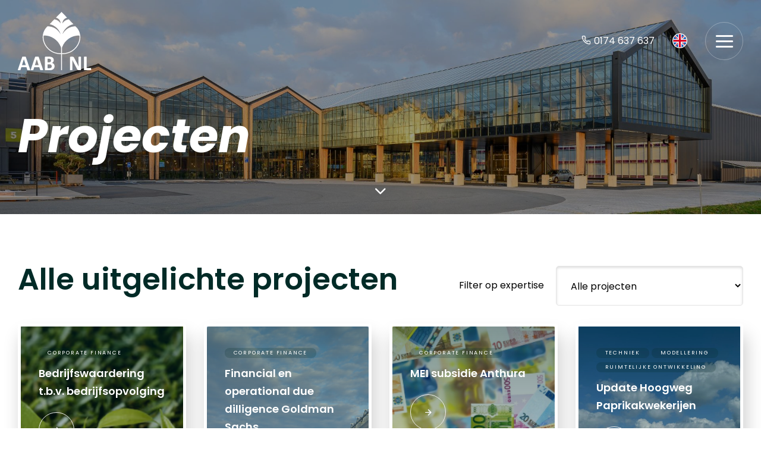

--- FILE ---
content_type: text/html; charset=UTF-8
request_url: https://www.aabnl.nl/nl/projecten
body_size: 5405
content:
<!doctype html>
<html lang="nl">
    <head>
        <meta content="width=device-width, initial-scale=1.0, maximum-scale=1.0" name="viewport">
<meta charset="utf-8">
<meta name="csrf-token" content="[base64]">
<link rel="apple-touch-icon-precomposed" sizes="57x57" href="https://www.aabnl.nl/img/icons/apple-touch-icon-57x57.png" />
<link rel="apple-touch-icon-precomposed" sizes="114x114" href="https://www.aabnl.nl/img/icons/apple-touch-icon-114x114.png" />
<link rel="apple-touch-icon-precomposed" sizes="72x72" href="https://www.aabnl.nl/img/icons/apple-touch-icon-72x72.png" />
<link rel="apple-touch-icon-precomposed" sizes="144x144" href="https://www.aabnl.nl/img/icons/apple-touch-icon-144x144.png" />
<link rel="apple-touch-icon-precomposed" sizes="60x60" href="https://www.aabnl.nl/img/icons/apple-touch-icon-60x60.png" />
<link rel="apple-touch-icon-precomposed" sizes="120x120" href="https://www.aabnl.nl/img/icons/apple-touch-icon-120x120.png" />
<link rel="apple-touch-icon-precomposed" sizes="76x76" href="https://www.aabnl.nl/img/icons/apple-touch-icon-76x76.png" />
<link rel="apple-touch-icon-precomposed" sizes="152x152" href="https://www.aabnl.nl/img/icons/apple-touch-icon-152x152.png" />
<link rel="icon" type="image/png" sizes="196x196" href="https://www.aabnl.nl/img/icons/favicon-196x196.png" />
<link rel="icon" type="image/png" sizes="96x96" href="https://www.aabnl.nl/img/icons/favicon-96x96.png" />
<link rel="icon" type="image/png" sizes="32x32" href="https://www.aabnl.nl/img/icons/favicon-32x32.png" />
<link rel="icon" type="image/png" sizes="16x16" href="https://www.aabnl.nl/img/icons/favicon-16x16.png" />
<link rel="icon" type="image/png" sizes="128x128" href="https://www.aabnl.nl/img/icons/favicon-128.png" />
<meta name="application-name" content="&nbsp;"/>
<meta name="msapplication-TileColor" content="#FFFFFF" />
<meta name="msapplication-TileImage" content="mstile-144x144.png" />
<meta name="msapplication-square70x70logo" content="mstile-70x70.png" />
<meta name="msapplication-square150x150logo" content="mstile-150x150.png" />
<meta name="msapplication-wide310x150logo" content="mstile-310x150.png" />
<meta name="msapplication-square310x310logo" content="mstile-310x310.png" />

            <meta name="keywords" content="">
        <meta name="description" content="Adviesbureau en makelaar Naaldwijk voor glastuinbouw">
    
            <meta property="og:url" content="https://www.aabnl.nl/nl/projecten">
        <meta property="og:description" content="">
        <meta property="og:title" content="Projecten">
        <meta property="og:site_name" content="AAB – Ingenieurs Adviseurs Makelaars tuinbouw en warmteprojecten">
    


<title>Projecten - AAB – Ingenieurs Adviseurs Makelaars tuinbouw en warmteprojecten</title>
<link href="/css/app.css?id=503dace3eafc13aa7a42a2d8ee24ec14" rel="stylesheet">

    <script>
										(function(i,s,o,g,r,a,m){i['GoogleAnalyticsObject']=r;i[r]=i[r]||function(){
										(i[r].q=i[r].q||[]).push(arguments)},i[r].l=1*new Date();a=s.createElement(o),
										m=s.getElementsByTagName(o)[0];a.async=1;a.src=g;m.parentNode.insertBefore(a,m)
										})(window,document,'script','//www.google-analytics.com/analytics.js','ga');
										ga('create', 'UA-29030319-1','auto');
										ga('set','anonymizeIp', true);
										ga('send', 'pageview');
									</script>



<!-- Google tag (gtag.js) -->
<script async src="https://www.googletagmanager.com/gtag/js?id=G-RE4TV2YGBZ"></script>
<script>
  window.dataLayer = window.dataLayer || [];
  function gtag(){dataLayer.push(arguments);}
  gtag('js', new Date());

  gtag('config', 'G-RE4TV2YGBZ');
</script>



<!-- Hotjar Tracking Code for AAB NL -->
<script>
    (function(h,o,t,j,a,r){
        h.hj=h.hj||function(){(h.hj.q=h.hj.q||[]).push(arguments)};
        h._hjSettings={hjid:4967853,hjsv:6};
        a=o.getElementsByTagName('head')[0];
        r=o.createElement('script');r.async=1;
        r.src=t+h._hjSettings.hjid+j+h._hjSettings.hjsv;
        a.appendChild(r);
    })(window,document,'https://static.hotjar.com/c/hotjar-','.js?sv=');
</script>

<!-- Leadinfo tracking code -->
<script>
    (function(l,e,a,d,i,n,f,o){if(!l[i]){l.GlobalLeadinfoNamespace=l.GlobalLeadinfoNamespace||[];
        l.GlobalLeadinfoNamespace.push(i);l[i]=function(){(l[i].q=l[i].q||[]).push(arguments)};l[i].t=l[i].t||n;
        l[i].q=l[i].q||[];o=e.createElement(a);f=e.getElementsByTagName(a)[0];o.async=1;o.src=d;f.parentNode.insertBefore(o,f);}
    }(window,document,'script','https://cdn.leadinfo.net/ping.js','leadinfo','LI-6634953405382'));
</script>
    </head>

    <body>
        
        <div id="app">
            <header>
    <div class="header-wrapper">
        <div class="container-fluid position-relative nav-container">
            <div class="top-nav">
                <hr class="border-bottom-grn">
                <div class="logo">
                                            <a class="d-inline-block" href="https://www.aabnl.nl/nl"><img src="/img/logo.svg" alt="AAB NL"></a>
                                    </div>
                <div class="menu-right">
                    <span class="nav-info">
                        <a class="d-block d-md-none mob-phone" href="tel:+31174637637"><span class="icon-phone"></span></a>
                        <a class="d-none d-md-block" href="tel:+31174637637"><span class="icon-phone"></span>0174 637 637</a>
                                                    <a class="d-md-block" href="/en" class="lang"><img src="/img/flag-uk.svg" alt="English"></a>
                                                <span class="hamburger icon-menu"></span>
                    </span>
                </div>
            </div>
        </div>
        <div class="menu">
            <div class="container-fluid">
                <div class="nav">
                                            <div class="row">
                            <div class="col-12">
                                <a class="page" href="/">Home</a>
                            </div>
                        </div>
                        <ul class="row">
                            <div class="col-12 col-md-6 col-lg-4">
                    <li class="has-children" data-status="closed">
                        <a href="#"
                    title="Expertise">
                    Expertise
                                            <span class="icon-chevron-down"></span>
                                                        </a>
                                    <ul>
                        <div class="col-12 col-md-6 col-lg-4">
                    <li>
                                <a href="https://www.aabnl.nl/nl/expertise/techniek"
                    title="Techniek">
                    Techniek
                                                        </a>
                            </li>
    </div>
    <div class="col-12 col-md-6 col-lg-4">
                    <li>
                                <a href="https://www.aabnl.nl/nl/expertise/aard-warmteprojecten"
                    title="(Aard)Warmteprojecten">
                    (Aard)Warmteprojecten
                                                        </a>
                            </li>
    </div>
    <div class="col-12 col-md-6 col-lg-4">
                    <li>
                                <a href="https://www.aabnl.nl/nl/expertise/duurzame-energiezaken"
                    title="(Duurzame) Energiezaken">
                    (Duurzame) Energiezaken
                                                        </a>
                            </li>
    </div>
    <div class="col-12 col-md-6 col-lg-4">
                    <li>
                                <a href="https://www.aabnl.nl/nl/expertise/modellering"
                    title="Modellering">
                    Modellering
                                                        </a>
                            </li>
    </div>
    <div class="col-12 col-md-6 col-lg-4">
                    <li>
                                <a href="https://www.aabnl.nl/nl/expertise/ruimtelijke-ontwikkeling"
                    title="Ruimtelijke ontwikkeling">
                    Ruimtelijke ontwikkeling
                                                        </a>
                            </li>
    </div>
    <div class="col-12 col-md-6 col-lg-4">
                    <li>
                                <a href="https://www.aabnl.nl/nl/expertise/corporate-finance"
                    title="Corporate finance">
                    Corporate finance
                                                        </a>
                            </li>
    </div>
    <div class="col-12 col-md-6 col-lg-4">
                    <li>
                                <a href="https://www.aabnl.nl/nl/expertise/makelaardij"
                    title="Makelaardij">
                    Makelaardij
                                                        </a>
                            </li>
    </div>


                    </ul>
                            </li>
    </div>
    <div class="col-12 col-md-6 col-lg-4">
                    <li class="has-children" data-status="closed">
                        <a href="#"
                    title="Over ons">
                    Over ons
                                            <span class="icon-chevron-down"></span>
                                                        </a>
                                    <ul>
                        <div class="col-12 col-md-6 col-lg-4">
                    <li>
                                <a href="https://www.aabnl.nl/nl/over-ons/ons-bedrijf"
                    title="Ons bedrijf">
                    Ons bedrijf
                                                        </a>
                            </li>
    </div>
    <div class="col-12 col-md-6 col-lg-4">
                    <li>
                                <a href="https://www.aabnl.nl/nl/over-ons/missie-en-kernwaarden"
                    title="Missie en kernwaarden">
                    Missie en kernwaarden
                                                        </a>
                            </li>
    </div>
    <div class="col-12 col-md-6 col-lg-4">
                    <li>
                                <a href="https://www.aabnl.nl/nl/over-ons/medewerkers"
                    title="Medewerkers">
                    Medewerkers
                                                        </a>
                            </li>
    </div>


                    </ul>
                            </li>
    </div>
    <div class="col-12 col-md-6 col-lg-4">
                    <li>
                                <a href="https://www.aabnl.nl/nl/actueel"
                    title="Actueel">
                    Actueel
                                                        </a>
                            </li>
    </div>
    <div class="col-12 col-md-6 col-lg-4">
                    <li>
                                <a href="https://www.aabnl.nl/nl/projecten"
                    class="active" title="Projecten">
                    Projecten
                                                        </a>
                            </li>
    </div>
    <div class="col-12 col-md-6 col-lg-4">
                    <li>
                                <a href="https://www.aabnl.nl/nl/werken-bij"
                    title="Vacatures">
                    Vacatures
                                                                                            <span class="count">8</span>
                                                            </a>
                            </li>
    </div>
    <div class="col-12 col-md-6 col-lg-4">
                    <li>
                                <a href="https://www.aabnl.nl/nl/contact"
                    title="Contact">
                    Contact
                                                        </a>
                            </li>
    </div>


                        </ul>
                                    </div>
            </div>
        </div>
    </div>
</header>
                <div id="projectIndex">
        <div class="head-img">
            <div class="overlay"></div>
            <div
                id="hero" style="background-image: url(https://cloud01.topsite.nl/aabnl.nl/header/15/header6-11133_1920x540.jpg);"></div>
            <div class="text container-fluid">
                                <h1>Projecten</h1>
            </div>
            <div class="arrow-container">
                <span class="icon-chevron-down scroll-down"></span>
            </div>
        </div>
        <section id="projects" class="white-bg wrapper pb-0">
            <div class="container-fluid">
                <div class="row">
                    <div class="col-12">
                        <div class="project-top pb-4 d-flex justify-content-between flex-column flex-md-row align-items-center">
                            <h2 class="text-left">Alle uitgelichte projecten</h2>
                            <div class="filter">
                                <form action="">
                                    <label for="projectFilter">Filter op expertise</label>
                                    <select name="projectfilter" id="projectFilter">
                                        <option value="all">Alle projecten</option>
                                                                                    <option  value="(Aard)Warmteprojecten">(Aard)Warmteprojecten</option>
                                                                                    <option  value="(Duurzame) Energiezaken">(Duurzame) Energiezaken</option>
                                                                                    <option  value="Corporate finance">Corporate finance</option>
                                                                                    <option  value="Makelaardij">Makelaardij</option>
                                                                                    <option  value="Modellering">Modellering</option>
                                                                                    <option  value="Ruimtelijke ontwikkeling">Ruimtelijke ontwikkeling</option>
                                                                                    <option  value="Techniek">Techniek</option>
                                                                            </select>
                                </form>
                            </div>
                        </div>
                    </div>
                </div>
            </div>

            <div class="container-fluid">
                <div class="row">
                                            <div class="col-12 col-md-6 col-lg-3">
                            <a class="project-item" href="https://www.aabnl.nl/nl/projecten/bedrijfswaardering-t.b.v.-bedrijfsopvolging-1296">
                                <div class="project">
                                    <div class="overlay"></div>
                                    <img src="https://cloud01.topsite.nl/aabnl.nl/projects/1296/geld-en-plantje-13758.png" alt="project">
                                    <div class="project-info">
                                                                                                                                                                                <div class="label">Corporate finance</div>
                                                                                                                            <h2>Bedrijfswaardering t.b.v. bedrijfsopvolging</h2>
                                        <span class="icon-arrow-right sml-button"></span>
                                    </div>
                                </div>
                            </a>
                        </div>
                                            <div class="col-12 col-md-6 col-lg-3">
                            <a class="project-item" href="https://www.aabnl.nl/nl/projecten/financial-en-operational-due-dilligence-goldman-sachs-1295">
                                <div class="project">
                                    <div class="overlay"></div>
                                    <img src="https://cloud01.topsite.nl/aabnl.nl/projects/1295/goldman-sachs-staand-13757.png" alt="project">
                                    <div class="project-info">
                                                                                                                                                                                <div class="label">Corporate finance</div>
                                                                                                                            <h2>Financial en operational due dilligence Goldman Sachs</h2>
                                        <span class="icon-arrow-right sml-button"></span>
                                    </div>
                                </div>
                            </a>
                        </div>
                                            <div class="col-12 col-md-6 col-lg-3">
                            <a class="project-item" href="https://www.aabnl.nl/nl/projecten/mei-subsidie-anthura-1294">
                                <div class="project">
                                    <div class="overlay"></div>
                                    <img src="https://cloud01.topsite.nl/aabnl.nl/projects/1294/mei-sub-13759.png" alt="project">
                                    <div class="project-info">
                                                                                                                                                                                <div class="label">Corporate finance</div>
                                                                                                                            <h2>MEI subsidie Anthura</h2>
                                        <span class="icon-arrow-right sml-button"></span>
                                    </div>
                                </div>
                            </a>
                        </div>
                                            <div class="col-12 col-md-6 col-lg-3">
                            <a class="project-item" href="https://www.aabnl.nl/nl/projecten/update-hoogweg-paprikakwekerijen-1293">
                                <div class="project">
                                    <div class="overlay"></div>
                                    <img src="https://cloud01.topsite.nl/aabnl.nl/projects/1293/hoogweg-update-13751.jpg" alt="project">
                                    <div class="project-info">
                                                                                                                                                                                <div class="label">Techniek</div>
                                                                                            <div class="label">Modellering</div>
                                                                                            <div class="label">Ruimtelijke ontwikkeling</div>
                                                                                                                            <h2>Update Hoogweg Paprikakwekerijen</h2>
                                        <span class="icon-arrow-right sml-button"></span>
                                    </div>
                                </div>
                            </a>
                        </div>
                                            <div class="col-12 col-md-6 col-lg-3">
                            <a class="project-item" href="https://www.aabnl.nl/nl/projecten/productielocatie-54-ha-glasopstanden-te-marknesse-1292">
                                <div class="project">
                                    <div class="overlay"></div>
                                    <img src="https://cloud01.topsite.nl/aabnl.nl/projects/1292/hoogwegklein-13728.png" alt="project">
                                    <div class="project-info">
                                                                                                                                                                                <div class="label">Techniek</div>
                                                                                            <div class="label">Modellering</div>
                                                                                            <div class="label">Ruimtelijke ontwikkeling</div>
                                                                                                                            <h2>Productielocatie 54 ha glasopstanden te Marknesse</h2>
                                        <span class="icon-arrow-right sml-button"></span>
                                    </div>
                                </div>
                            </a>
                        </div>
                                            <div class="col-12 col-md-6 col-lg-3">
                            <a class="project-item" href="https://www.aabnl.nl/nl/projecten/verkoop-aandelen-toonaangevende-onderneming-1289">
                                <div class="project">
                                    <div class="overlay"></div>
                                    <img src="https://cloud01.topsite.nl/aabnl.nl/projects/1289/website-project-cf-handenschudden-vrijvoorgebruik-13679.jpg" alt="project">
                                    <div class="project-info">
                                                                                                                                                                                <div class="label">Corporate finance</div>
                                                                                                                            <h2>Verkoop aandelen toonaangevende onderneming</h2>
                                        <span class="icon-arrow-right sml-button"></span>
                                    </div>
                                </div>
                            </a>
                        </div>
                                            <div class="col-12 col-md-6 col-lg-3">
                            <a class="project-item" href="https://www.aabnl.nl/nl/projecten/succesvolle-transactie-zachtfruitveredelaar-1288">
                                <div class="project">
                                    <div class="overlay"></div>
                                    <img src="https://cloud01.topsite.nl/aabnl.nl/projects/1288/bedrijfsovername-680-13680.jpg" alt="project">
                                    <div class="project-info">
                                                                                                                                                                                <div class="label">Corporate finance</div>
                                                                                                                            <h2>Succesvolle transactie zachtfruitveredelaar</h2>
                                        <span class="icon-arrow-right sml-button"></span>
                                    </div>
                                </div>
                            </a>
                        </div>
                                            <div class="col-12 col-md-6 col-lg-3">
                            <a class="project-item" href="https://www.aabnl.nl/nl/projecten/high-tech-onderzoekskas-universiteit-maastricht-is-all-electric-1287">
                                <div class="project">
                                    <div class="overlay"></div>
                                    <img src="https://cloud01.topsite.nl/aabnl.nl/projects/1287/website-um-13640.jpg" alt="project">
                                    <div class="project-info">
                                                                                                                                                                                <div class="label">Techniek</div>
                                                                                            <div class="label">Modellering</div>
                                                                                            <div class="label">Ruimtelijke ontwikkeling</div>
                                                                                                                            <h2>High-tech onderzoekskas Universiteit Maastricht is all electric</h2>
                                        <span class="icon-arrow-right sml-button"></span>
                                    </div>
                                </div>
                            </a>
                        </div>
                                            <div class="col-12 col-md-6 col-lg-3">
                            <a class="project-item" href="https://www.aabnl.nl/nl/projecten/state-of-the-art-ecotron-module-van-npec-met-36-units-volledig-functioneel-1286">
                                <div class="project">
                                    <div class="overlay"></div>
                                    <img src="https://cloud01.topsite.nl/aabnl.nl/projects/1286/ecotron3-cutout2-13633.jpg" alt="project">
                                    <div class="project-info">
                                                                                                                                                                                <div class="label">Techniek</div>
                                                                                            <div class="label">Modellering</div>
                                                                                            <div class="label">Ruimtelijke ontwikkeling</div>
                                                                                                                            <h2>State-of-the-art Ecotron-module van NPEC met 36 units volledig functioneel</h2>
                                        <span class="icon-arrow-right sml-button"></span>
                                    </div>
                                </div>
                            </a>
                        </div>
                                            <div class="col-12 col-md-6 col-lg-3">
                            <a class="project-item" href="https://www.aabnl.nl/nl/projecten/realisatie-geothermisch-doublet-aardwarmte-vogelaer-2-van-start-1285">
                                <div class="project">
                                    <div class="overlay"></div>
                                    <img src="https://cloud01.topsite.nl/aabnl.nl/projects/1285/av-foto-website-buizen-13625.jpeg" alt="project">
                                    <div class="project-info">
                                                                                                                                                                                <div class="label">Techniek</div>
                                                                                            <div class="label">(Aard)Warmteprojecten</div>
                                                                                            <div class="label">Ruimtelijke ontwikkeling</div>
                                                                                            <div class="label">Corporate finance</div>
                                                                                                                            <h2>Realisatie geothermisch doublet Aardwarmte Vogelaer 2 van start</h2>
                                        <span class="icon-arrow-right sml-button"></span>
                                    </div>
                                </div>
                            </a>
                        </div>
                                            <div class="col-12 col-md-6 col-lg-3">
                            <a class="project-item" href="https://www.aabnl.nl/nl/projecten/uitbreiding-bedrijfshal-florensis-1284">
                                <div class="project">
                                    <div class="overlay"></div>
                                    <img src="https://cloud01.topsite.nl/aabnl.nl/projects/1284/041800-bedrijfshal-13614.JPG" alt="project">
                                    <div class="project-info">
                                                                                                                                                                                <div class="label">Techniek</div>
                                                                                            <div class="label">Ruimtelijke ontwikkeling</div>
                                                                                                                            <h2>Uitbreiding bedrijfshal Florensis</h2>
                                        <span class="icon-arrow-right sml-button"></span>
                                    </div>
                                </div>
                            </a>
                        </div>
                                            <div class="col-12 col-md-6 col-lg-3">
                            <a class="project-item" href="https://www.aabnl.nl/nl/projecten/verbouwing-globe-plant-1282">
                                <div class="project">
                                    <div class="overlay"></div>
                                    <img src="https://cloud01.topsite.nl/aabnl.nl/projects/1282/221129-brielle-led4-13602.jpg" alt="project">
                                    <div class="project-info">
                                                                                                                                                                                <div class="label">Techniek</div>
                                                                                                                            <h2>Verbouwing Globe Plant</h2>
                                        <span class="icon-arrow-right sml-button"></span>
                                    </div>
                                </div>
                            </a>
                        </div>
                                        <nav>
        <ul class="pagination">
            
            
            
            
                            
                
                
                                                                                        <li class="page-item active" aria-current="page"><span class="page-link">1</span></li>
                                                                                                <li class="page-item"><a class="page-link" href="https://www.aabnl.nl/nl/projecten?page=2">2</a></li>
                                                                        
            
                            <li class="page-item">
                    <a class="page-link" href="https://www.aabnl.nl/nl/projecten?page=2" rel="next" aria-label="Volgende &raquo;"><span class="icon-arrow-right"></span></a>
                </li>
                    </ul>
    </nav>

                </div>
            </div>
        </section>
    </div>

            <footer class="wrapper footer-wrap pb-0">
    <div class="container-fluid">
        <div class="row d-flex d-lg-block gap-2 gap-lg-0">
            <div class="d-flex flex-column flex-lg-row col-12 justify-content-lg-between align-items-center">
                                    <a href="/" class="logo"><img src="/img/logo.svg" alt="AAB NL"></a>
                                <div class="footer-top-right">
                    <h4>Switch language</h4>
                                            <a href="/en" class="lang">
                            <img src="/img/flag-uk.svg" alt="English"><span>English</span>
                        </a>
                                        <a href="https://www.aabnl.nl/nl/contact" class="button light-hover">
                        <span class="text-white">Neem contact op</span>
                        <span class="icon-arrow-right"></span>
                    </a>
                </div>

            </div>
            <div class="col-12 d-none d-lg-block">
                <hr>
            </div>
            <div class="row">
                <div class="col-12 col-md-6 col-lg-3">
                    <h4>AAB Nederland</h4>
                    <address>
                        Honderdland 1040<br>
                        2676 LV Maasdijk
                                            </address>
                </div>
                <div class="col-12 col-md-6 col-lg-3">
                    <h4 class="d-none d-md-block">Contactgegevens</h4>
                    <ul>
                        <li><a href="mailto:info@aabnl.nl"><i class="icon-mail"></i> info@aabnl.nl</a></li>
                        <li><a href="tel:+31174637637"><i class="icon-phone"></i>0174 637 637</a></li>
                    </ul>
                </div>
                <div class="d-md-block col-md-6 col-lg-3 direct">
                    <h4 class="d-none d-md-block">Social media</h4>
                    <div class="social">
                                                    <a target="_blank" href="https://www.facebook.com/AABnl/"><i class="icon-facebook"></i></a>
                                                                            <a target="_blank" href="https://mobile.twitter.com/aab_nl/"><i class="icon-twitter"></i></a>
                                                                            <a target="_blank" href="https://nl.linkedin.com/company/agro-adviesburo"><i class="icon-linkedin-square"></i></a>
                                                                            <a target="_blank" href="https://www.instagram.com/aabnl0174/?hl=en"><i class="icon-instagram"></i></a>
                                            </div>
                </div>
                <div class="d-md-block col-md-6 col-lg-3 direct">
                    <h4>Sustainable Development Goals</h4>
                    <a href="https://www.aabnl.nl/nl/duurzame-ontwikkelings-doelstellingen">
                        <img class="w-auto" src="/img/footer_sustainable-development-goals.svg" alt="Sustainable development goals">
                    </a>
                </div>
            </div>
            <div class="col-12 d-none d-lg-block">
                <hr class="mt-100">
            </div>
        </div>
        <div class="bottom">
            <div class="icons">
                                <a href="https://www.qualitymasters.nl/" target="_blank"><img src="/img/logos/footerlogo-01.png" alt="Quality masters"></a>
                <a><img src="/img/logos/footerlogo-02.png" alt="REV"></a>
                <a href="https://nirv.nl/" target="_blank"><img src="/img/logos/footerlogo-03.png" alt="NIRV"></a>
                <a href="https://www.vbo.nl/" target="_blank"><img src="/img/logos/vbo.svg" alt="VBO"></a>
                <a href="https://www.scvm.nl/" target="_blank"><img src="/img/logos/scvm.svg" alt="SCVM"></a>
                <a href="https://www.nrvt.nl/" target="_blank"><img src="/img/logos/nrvt.svg" alt="NRVT"></a>
                <a target="_blank" href="https://www.dcfa.nl/">
                    <img src="/img/logos/dcfa_logo_wit.png" alt="Logo">
                </a>
            </div>
            <ul class="mt-3 mt-lg-0 ">
                <li>© 2026 – AAB Nederland</li>
                <ul>
                    <li><a target="_blank" href="https://www.aabnl.nl/nl/privacy-statement">Privacy statement</a></li>
                    <li><a target="_blank" href="https://cloud01.topsite.nl/aabnl.nl/uploads/000200-voorwaarden DNR-2025.pdf">Algemene voorwaarden</a></li>
                    <li><a target="_blank" href="https://cloud01.topsite.nl/aabnl.nl/uploads/voorwaarden_aab.pdf">Voorwaarden AAB</a></li>
                    <li><a target="_blank" href="https://cloud01.topsite.nl/aabnl.nl/uploads/voorwaarden_vbo.pdf">Voorwaarden VBO</a></li>
                    <li>Website door <a class="text-decoration-underline" href="https://www.topsite.nl" target="_blank">Topsite</a></li>
                </ul>
            </ul>
        </div>
    </div>
</footer>
        </div>
                    <script src="/js/app.js?v=1.33"></script>
            </body>
</html>


--- FILE ---
content_type: text/css
request_url: https://www.aabnl.nl/css/app.css?id=503dace3eafc13aa7a42a2d8ee24ec14
body_size: 34043
content:
@import url(https://fonts.googleapis.com/css2?family=Poppins:ital,wght@0,100;0,300;0,400;0,600;0,700;1,200;1,300;1,400;1,700&display=swap);
@charset "UTF-8";@font-face{font-family:swiper-icons;font-style:normal;font-weight:400;src:url("data:application/font-woff;charset=utf-8;base64, [base64]//wADZ2x5ZgAAAywAAADMAAAD2MHtryVoZWFkAAABbAAAADAAAAA2E2+eoWhoZWEAAAGcAAAAHwAAACQC9gDzaG10eAAAAigAAAAZAAAArgJkABFsb2NhAAAC0AAAAFoAAABaFQAUGG1heHAAAAG8AAAAHwAAACAAcABAbmFtZQAAA/gAAAE5AAACXvFdBwlwb3N0AAAFNAAAAGIAAACE5s74hXjaY2BkYGAAYpf5Hu/j+W2+MnAzMYDAzaX6QjD6/4//Bxj5GA8AuRwMYGkAPywL13jaY2BkYGA88P8Agx4j+/8fQDYfA1AEBWgDAIB2BOoAeNpjYGRgYNBh4GdgYgABEMnIABJzYNADCQAACWgAsQB42mNgYfzCOIGBlYGB0YcxjYGBwR1Kf2WQZGhhYGBiYGVmgAFGBiQQkOaawtDAoMBQxXjg/wEGPcYDDA4wNUA2CCgwsAAAO4EL6gAAeNpj2M0gyAACqxgGNWBkZ2D4/wMA+xkDdgAAAHjaY2BgYGaAYBkGRgYQiAHyGMF8FgYHIM3DwMHABGQrMOgyWDLEM1T9/w8UBfEMgLzE////P/5//f/V/xv+r4eaAAeMbAxwIUYmIMHEgKYAYjUcsDAwsLKxc3BycfPw8jEQA/[base64]/uznmfPFBNODM2K7MTQ45YEAZqGP81AmGGcF3iPqOop0r1SPTaTbVkfUe4HXj97wYE+yNwWYxwWu4v1ugWHgo3S1XdZEVqWM7ET0cfnLGxWfkgR42o2PvWrDMBSFj/IHLaF0zKjRgdiVMwScNRAoWUoH78Y2icB/yIY09An6AH2Bdu/UB+yxopYshQiEvnvu0dURgDt8QeC8PDw7Fpji3fEA4z/PEJ6YOB5hKh4dj3EvXhxPqH/SKUY3rJ7srZ4FZnh1PMAtPhwP6fl2PMJMPDgeQ4rY8YT6Gzao0eAEA409DuggmTnFnOcSCiEiLMgxCiTI6Cq5DZUd3Qmp10vO0LaLTd2cjN4fOumlc7lUYbSQcZFkutRG7g6JKZKy0RmdLY680CDnEJ+UMkpFFe1RN7nxdVpXrC4aTtnaurOnYercZg2YVmLN/d/gczfEimrE/fs/bOuq29Zmn8tloORaXgZgGa78yO9/cnXm2BpaGvq25Dv9S4E9+5SIc9PqupJKhYFSSl47+Qcr1mYNAAAAeNptw0cKwkAAAMDZJA8Q7OUJvkLsPfZ6zFVERPy8qHh2YER+3i/BP83vIBLLySsoKimrqKqpa2hp6+jq6RsYGhmbmJqZSy0sraxtbO3sHRydnEMU4uR6yx7JJXveP7WrDycAAAAAAAH//wACeNpjYGRgYOABYhkgZgJCZgZNBkYGLQZtIJsFLMYAAAw3ALgAeNolizEKgDAQBCchRbC2sFER0YD6qVQiBCv/H9ezGI6Z5XBAw8CBK/m5iQQVauVbXLnOrMZv2oLdKFa8Pjuru2hJzGabmOSLzNMzvutpB3N42mNgZGBg4GKQYzBhYMxJLMlj4GBgAYow/P/PAJJhLM6sSoWKfWCAAwDAjgbRAAB42mNgYGBkAIIbCZo5IPrmUn0hGA0AO8EFTQAA") format("woff")}:root{--swiper-theme-color:#007aff}.swiper{list-style:none;margin-left:auto;margin-right:auto;overflow:hidden;padding:0;position:relative;z-index:1}.swiper-vertical>.swiper-wrapper{flex-direction:column}.swiper-wrapper{box-sizing:content-box;display:flex;height:100%;position:relative;transition-property:transform;width:100%;z-index:1}.swiper-android .swiper-slide,.swiper-wrapper{transform:translateZ(0)}.swiper-pointer-events{touch-action:pan-y}.swiper-pointer-events.swiper-vertical{touch-action:pan-x}.swiper-slide{flex-shrink:0;height:100%;position:relative;transition-property:transform;width:100%}.swiper-slide-invisible-blank{visibility:hidden}.swiper-autoheight,.swiper-autoheight .swiper-slide{height:auto}.swiper-autoheight .swiper-wrapper{align-items:flex-start;transition-property:transform,height}.swiper-backface-hidden .swiper-slide{-webkit-backface-visibility:hidden;backface-visibility:hidden;transform:translateZ(0)}.swiper-3d,.swiper-3d.swiper-css-mode .swiper-wrapper{perspective:1200px}.swiper-3d .swiper-cube-shadow,.swiper-3d .swiper-slide,.swiper-3d .swiper-slide-shadow,.swiper-3d .swiper-slide-shadow-bottom,.swiper-3d .swiper-slide-shadow-left,.swiper-3d .swiper-slide-shadow-right,.swiper-3d .swiper-slide-shadow-top,.swiper-3d .swiper-wrapper{transform-style:preserve-3d}.swiper-3d .swiper-slide-shadow,.swiper-3d .swiper-slide-shadow-bottom,.swiper-3d .swiper-slide-shadow-left,.swiper-3d .swiper-slide-shadow-right,.swiper-3d .swiper-slide-shadow-top{height:100%;left:0;pointer-events:none;position:absolute;top:0;width:100%;z-index:10}.swiper-3d .swiper-slide-shadow{background:rgba(0,0,0,.15)}.swiper-3d .swiper-slide-shadow-left{background-image:linear-gradient(270deg,rgba(0,0,0,.5),transparent)}.swiper-3d .swiper-slide-shadow-right{background-image:linear-gradient(90deg,rgba(0,0,0,.5),transparent)}.swiper-3d .swiper-slide-shadow-top{background-image:linear-gradient(0deg,rgba(0,0,0,.5),transparent)}.swiper-3d .swiper-slide-shadow-bottom{background-image:linear-gradient(180deg,rgba(0,0,0,.5),transparent)}.swiper-css-mode>.swiper-wrapper{-ms-overflow-style:none;overflow:auto;scrollbar-width:none}.swiper-css-mode>.swiper-wrapper::-webkit-scrollbar{display:none}.swiper-css-mode>.swiper-wrapper>.swiper-slide{scroll-snap-align:start start}.swiper-horizontal.swiper-css-mode>.swiper-wrapper{-ms-scroll-snap-type:x mandatory;scroll-snap-type:x mandatory}.swiper-vertical.swiper-css-mode>.swiper-wrapper{-ms-scroll-snap-type:y mandatory;scroll-snap-type:y mandatory}.swiper-centered>.swiper-wrapper:before{content:"";flex-shrink:0;order:9999}.swiper-centered.swiper-horizontal>.swiper-wrapper>.swiper-slide:first-child{-webkit-margin-start:var(--swiper-centered-offset-before);margin-inline-start:var(--swiper-centered-offset-before)}.swiper-centered.swiper-horizontal>.swiper-wrapper:before{height:100%;width:var(--swiper-centered-offset-after)}.swiper-centered.swiper-vertical>.swiper-wrapper>.swiper-slide:first-child{-webkit-margin-before:var(--swiper-centered-offset-before);margin-block-start:var(--swiper-centered-offset-before)}.swiper-centered.swiper-vertical>.swiper-wrapper:before{height:var(--swiper-centered-offset-after);width:100%}.swiper-centered>.swiper-wrapper>.swiper-slide{scroll-snap-align:center center}.swiper-scrollbar{background:rgba(0,0,0,.1);border-radius:10px;position:relative;-ms-touch-action:none}.swiper-horizontal>.swiper-scrollbar{bottom:3px;height:5px;left:1%;position:absolute;width:98%;z-index:50}.swiper-vertical>.swiper-scrollbar{height:98%;position:absolute;right:3px;top:1%;width:5px;z-index:50}.swiper-scrollbar-drag{background:rgba(0,0,0,.5);border-radius:10px;height:100%;left:0;position:relative;top:0;width:100%}.swiper-scrollbar-cursor-drag{cursor:move}.swiper-scrollbar-lock{display:none}.swiper-pagination{position:absolute;text-align:center;transform:translateZ(0);transition:opacity .3s;z-index:10}.swiper-pagination.swiper-pagination-hidden{opacity:0}.swiper-horizontal>.swiper-pagination-bullets,.swiper-pagination-bullets.swiper-pagination-horizontal,.swiper-pagination-custom,.swiper-pagination-fraction{bottom:10px;left:0;width:100%}.swiper-pagination-bullets-dynamic{font-size:0;overflow:hidden}.swiper-pagination-bullets-dynamic .swiper-pagination-bullet{position:relative;transform:scale(.33)}.swiper-pagination-bullets-dynamic .swiper-pagination-bullet-active,.swiper-pagination-bullets-dynamic .swiper-pagination-bullet-active-main{transform:scale(1)}.swiper-pagination-bullets-dynamic .swiper-pagination-bullet-active-prev{transform:scale(.66)}.swiper-pagination-bullets-dynamic .swiper-pagination-bullet-active-prev-prev{transform:scale(.33)}.swiper-pagination-bullets-dynamic .swiper-pagination-bullet-active-next{transform:scale(.66)}.swiper-pagination-bullets-dynamic .swiper-pagination-bullet-active-next-next{transform:scale(.33)}.swiper-pagination-bullet{background:var(--swiper-pagination-bullet-inactive-color,#000);border-radius:50%;display:inline-block;height:var(--swiper-pagination-bullet-height,var(--swiper-pagination-bullet-size,8px));opacity:var(--swiper-pagination-bullet-inactive-opacity,.2);width:var(--swiper-pagination-bullet-width,var(--swiper-pagination-bullet-size,8px))}button.swiper-pagination-bullet{-webkit-appearance:none;-moz-appearance:none;appearance:none;border:none;box-shadow:none;margin:0;padding:0}.swiper-pagination-clickable .swiper-pagination-bullet{cursor:pointer}.swiper-pagination-bullet:only-child{display:none!important}.swiper-pagination-bullet-active{background:var(--swiper-pagination-color,var(--swiper-theme-color));opacity:var(--swiper-pagination-bullet-opacity,1)}.swiper-pagination-vertical.swiper-pagination-bullets,.swiper-vertical>.swiper-pagination-bullets{right:10px;top:50%;transform:translate3d(0,-50%,0)}.swiper-pagination-vertical.swiper-pagination-bullets .swiper-pagination-bullet,.swiper-vertical>.swiper-pagination-bullets .swiper-pagination-bullet{display:block;margin:var(--swiper-pagination-bullet-vertical-gap,6px) 0}.swiper-pagination-vertical.swiper-pagination-bullets.swiper-pagination-bullets-dynamic,.swiper-vertical>.swiper-pagination-bullets.swiper-pagination-bullets-dynamic{top:50%;transform:translateY(-50%);width:8px}.swiper-pagination-vertical.swiper-pagination-bullets.swiper-pagination-bullets-dynamic .swiper-pagination-bullet,.swiper-vertical>.swiper-pagination-bullets.swiper-pagination-bullets-dynamic .swiper-pagination-bullet{display:inline-block;transition:transform .2s,top .2s}.swiper-horizontal>.swiper-pagination-bullets .swiper-pagination-bullet,.swiper-pagination-horizontal.swiper-pagination-bullets .swiper-pagination-bullet{margin:0 var(--swiper-pagination-bullet-horizontal-gap,4px)}.swiper-horizontal>.swiper-pagination-bullets.swiper-pagination-bullets-dynamic,.swiper-pagination-horizontal.swiper-pagination-bullets.swiper-pagination-bullets-dynamic{left:50%;transform:translateX(-50%);white-space:nowrap}.swiper-horizontal>.swiper-pagination-bullets.swiper-pagination-bullets-dynamic .swiper-pagination-bullet,.swiper-pagination-horizontal.swiper-pagination-bullets.swiper-pagination-bullets-dynamic .swiper-pagination-bullet{transition:transform .2s,left .2s}.swiper-horizontal.swiper-rtl>.swiper-pagination-bullets-dynamic .swiper-pagination-bullet{transition:transform .2s,right .2s}.swiper-pagination-progressbar{background:rgba(0,0,0,.25);position:absolute}.swiper-pagination-progressbar .swiper-pagination-progressbar-fill{background:var(--swiper-pagination-color,var(--swiper-theme-color));height:100%;left:0;position:absolute;top:0;transform:scale(0);transform-origin:left top;width:100%}.swiper-rtl .swiper-pagination-progressbar .swiper-pagination-progressbar-fill{transform-origin:right top}.swiper-horizontal>.swiper-pagination-progressbar,.swiper-pagination-progressbar.swiper-pagination-horizontal,.swiper-pagination-progressbar.swiper-pagination-vertical.swiper-pagination-progressbar-opposite,.swiper-vertical>.swiper-pagination-progressbar.swiper-pagination-progressbar-opposite{height:4px;left:0;top:0;width:100%}.swiper-horizontal>.swiper-pagination-progressbar.swiper-pagination-progressbar-opposite,.swiper-pagination-progressbar.swiper-pagination-horizontal.swiper-pagination-progressbar-opposite,.swiper-pagination-progressbar.swiper-pagination-vertical,.swiper-vertical>.swiper-pagination-progressbar{height:100%;left:0;top:0;width:4px}.swiper-pagination-lock{display:none}.swiper-fade.swiper-free-mode .swiper-slide{transition-timing-function:ease-out}.swiper-fade .swiper-slide{pointer-events:none;transition-property:opacity}.swiper-fade .swiper-slide .swiper-slide{pointer-events:none}.swiper-fade .swiper-slide-active,.swiper-fade .swiper-slide-active .swiper-slide-active{pointer-events:auto}:root{--bs-blue:#0d6efd;--bs-indigo:#6610f2;--bs-purple:#6f42c1;--bs-pink:#d63384;--bs-red:#dc3545;--bs-orange:#fd7e14;--bs-yellow:#ffc107;--bs-green:#198754;--bs-teal:#20c997;--bs-cyan:#0dcaf0;--bs-white:#fff;--bs-gray:#6c757d;--bs-gray-dark:#343a40;--bs-gray-100:#f8f9fa;--bs-gray-200:#e9ecef;--bs-gray-300:#dee2e6;--bs-gray-400:#ced4da;--bs-gray-500:#adb5bd;--bs-gray-600:#6c757d;--bs-gray-700:#495057;--bs-gray-800:#343a40;--bs-gray-900:#212529;--bs-primary:#94cc00;--bs-secondary:#001c32;--bs-success:#198754;--bs-info:#0dcaf0;--bs-warning:#ffc107;--bs-danger:#dc3545;--bs-light:#f8f9fa;--bs-dark:#212529;--bs-primary-rgb:148,204,0;--bs-secondary-rgb:0,28,50;--bs-success-rgb:25,135,84;--bs-info-rgb:13,202,240;--bs-warning-rgb:255,193,7;--bs-danger-rgb:220,53,69;--bs-light-rgb:248,249,250;--bs-dark-rgb:33,37,41;--bs-white-rgb:255,255,255;--bs-black-rgb:0,0,0;--bs-body-color-rgb:33,37,41;--bs-body-bg-rgb:255,255,255;--bs-font-sans-serif:system-ui,-apple-system,"Segoe UI",Roboto,"Helvetica Neue",Arial,"Noto Sans","Liberation Sans",sans-serif,"Apple Color Emoji","Segoe UI Emoji","Segoe UI Symbol","Noto Color Emoji";--bs-font-monospace:SFMono-Regular,Menlo,Monaco,Consolas,"Liberation Mono","Courier New",monospace;--bs-gradient:linear-gradient(180deg,hsla(0,0%,100%,.15),hsla(0,0%,100%,0));--bs-body-font-family:var(--bs-font-sans-serif);--bs-body-font-size:1rem;--bs-body-font-weight:400;--bs-body-line-height:1.5;--bs-body-color:#212529;--bs-body-bg:#fff}*,:after,:before{box-sizing:border-box}@media (prefers-reduced-motion:no-preference){:root{scroll-behavior:smooth}}body{-webkit-text-size-adjust:100%;-webkit-tap-highlight-color:rgba(0,0,0,0);background-color:var(--bs-body-bg);color:var(--bs-body-color);font-family:var(--bs-body-font-family);font-size:var(--bs-body-font-size);font-weight:var(--bs-body-font-weight);line-height:var(--bs-body-line-height);margin:0;text-align:var(--bs-body-text-align)}hr{background-color:currentColor;border:0;color:inherit;margin:1rem 0;opacity:.25}hr:not([size]){height:1px}.h1,.h2,.h3,.h4,.h5,.h6,h1,h2,h3,h4,h5,h6{font-weight:500;line-height:1.2;margin-bottom:.5rem;margin-top:0}.h1,h1{font-size:calc(1.375rem + 1.5vw)}@media (min-width:1200px){.h1,h1{font-size:2.5rem}}.h2,h2{font-size:calc(1.325rem + .9vw)}@media (min-width:1200px){.h2,h2{font-size:2rem}}.h3,h3{font-size:calc(1.3rem + .6vw)}@media (min-width:1200px){.h3,h3{font-size:1.75rem}}.h4,h4{font-size:calc(1.275rem + .3vw)}@media (min-width:1200px){.h4,h4{font-size:1.5rem}}.h5,h5{font-size:1.25rem}.h6,h6{font-size:1rem}p{margin-bottom:1rem;margin-top:0}abbr[data-bs-original-title],abbr[title]{cursor:help;-webkit-text-decoration:underline dotted;text-decoration:underline dotted;-webkit-text-decoration-skip-ink:none;text-decoration-skip-ink:none}address{font-style:normal;line-height:inherit;margin-bottom:1rem}ol,ul{padding-left:2rem}dl,ol,ul{margin-bottom:1rem;margin-top:0}ol ol,ol ul,ul ol,ul ul{margin-bottom:0}dt{font-weight:700}dd{margin-bottom:.5rem;margin-left:0}blockquote{margin:0 0 1rem}b,strong{font-weight:bolder}.small,small{font-size:.875em}.mark,mark{background-color:#fcf8e3;padding:.2em}sub,sup{font-size:.75em;line-height:0;position:relative;vertical-align:baseline}sub{bottom:-.25em}sup{top:-.5em}a{color:#94cc00;text-decoration:underline}a:hover{color:#76a300}a:not([href]):not([class]),a:not([href]):not([class]):hover{color:inherit;text-decoration:none}code,kbd,pre,samp{direction:ltr;font-family:var(--bs-font-monospace);font-size:1em;unicode-bidi:bidi-override}pre{display:block;font-size:.875em;margin-bottom:1rem;margin-top:0;overflow:auto}pre code{color:inherit;font-size:inherit;word-break:normal}code{word-wrap:break-word;color:#d63384;font-size:.875em}a>code{color:inherit}kbd{background-color:#212529;border-radius:.2rem;color:#fff;font-size:.875em;padding:.2rem .4rem}kbd kbd{font-size:1em;font-weight:700;padding:0}figure{margin:0 0 1rem}img,svg{vertical-align:middle}table{border-collapse:collapse;caption-side:bottom}caption{color:#6c757d;padding-bottom:.5rem;padding-top:.5rem;text-align:left}th{text-align:inherit;text-align:-webkit-match-parent}tbody,td,tfoot,th,thead,tr{border:0 solid;border-color:inherit}label{display:inline-block}button{border-radius:0}button:focus:not(:focus-visible){outline:0}button,input,optgroup,select,textarea{font-family:inherit;font-size:inherit;line-height:inherit;margin:0}button,select{text-transform:none}[role=button]{cursor:pointer}select{word-wrap:normal}select:disabled{opacity:1}[list]::-webkit-calendar-picker-indicator{display:none}[type=button],[type=reset],[type=submit],button{-webkit-appearance:button}[type=button]:not(:disabled),[type=reset]:not(:disabled),[type=submit]:not(:disabled),button:not(:disabled){cursor:pointer}::-moz-focus-inner{border-style:none;padding:0}textarea{resize:vertical}fieldset{border:0;margin:0;min-width:0;padding:0}legend{float:left;font-size:calc(1.275rem + .3vw);line-height:inherit;margin-bottom:.5rem;padding:0;width:100%}@media (min-width:1200px){legend{font-size:1.5rem}}legend+*{clear:left}::-webkit-datetime-edit-day-field,::-webkit-datetime-edit-fields-wrapper,::-webkit-datetime-edit-hour-field,::-webkit-datetime-edit-minute,::-webkit-datetime-edit-month-field,::-webkit-datetime-edit-text,::-webkit-datetime-edit-year-field{padding:0}::-webkit-inner-spin-button{height:auto}[type=search]{-webkit-appearance:textfield;outline-offset:-2px}::-webkit-search-decoration{-webkit-appearance:none}::-webkit-color-swatch-wrapper{padding:0}::file-selector-button{font:inherit}::-webkit-file-upload-button{-webkit-appearance:button;font:inherit}output{display:inline-block}iframe{border:0}summary{cursor:pointer;display:list-item}progress{vertical-align:baseline}[hidden]{display:none!important}.lead{font-size:1.25rem;font-weight:300}.display-1{font-size:calc(1.625rem + 4.5vw);font-weight:300;line-height:1.2}@media (min-width:1200px){.display-1{font-size:5rem}}.display-2{font-size:calc(1.575rem + 3.9vw);font-weight:300;line-height:1.2}@media (min-width:1200px){.display-2{font-size:4.5rem}}.display-3{font-size:calc(1.525rem + 3.3vw);font-weight:300;line-height:1.2}@media (min-width:1200px){.display-3{font-size:4rem}}.display-4{font-size:calc(1.475rem + 2.7vw);font-weight:300;line-height:1.2}@media (min-width:1200px){.display-4{font-size:3.5rem}}.display-5{font-size:calc(1.425rem + 2.1vw);font-weight:300;line-height:1.2}@media (min-width:1200px){.display-5{font-size:3rem}}.display-6{font-size:calc(1.375rem + 1.5vw);font-weight:300;line-height:1.2}@media (min-width:1200px){.display-6{font-size:2.5rem}}.list-inline,.list-unstyled{list-style:none;padding-left:0}.list-inline-item{display:inline-block}.list-inline-item:not(:last-child){margin-right:.5rem}.initialism{font-size:.875em;text-transform:uppercase}.blockquote{font-size:1.25rem;margin-bottom:1rem}.blockquote>:last-child{margin-bottom:0}.blockquote-footer{color:#6c757d;font-size:.875em;margin-bottom:1rem;margin-top:-1rem}.blockquote-footer:before{content:"— "}.img-fluid,.img-thumbnail{height:auto;max-width:100%}.img-thumbnail{background-color:#fff;border:1px solid #dee2e6;border-radius:.25rem;padding:.25rem}.figure{display:inline-block}.figure-img{line-height:1;margin-bottom:.5rem}.figure-caption{color:#6c757d;font-size:.875em}.row{--bs-gutter-x:30px;--bs-gutter-y:0;display:flex;flex-wrap:wrap;margin-left:calc(var(--bs-gutter-x)*-.5);margin-right:calc(var(--bs-gutter-x)*-.5);margin-top:calc(var(--bs-gutter-y)*-1)}.row>*{flex-shrink:0;margin-top:var(--bs-gutter-y);max-width:100%;padding-left:calc(var(--bs-gutter-x)*.5);padding-right:calc(var(--bs-gutter-x)*.5);width:100%}.col{flex:1 0 0%}.row-cols-auto>*{flex:0 0 auto;width:auto}.row-cols-1>*{flex:0 0 auto;width:100%}.row-cols-2>*{flex:0 0 auto;width:50%}.row-cols-3>*{flex:0 0 auto;width:33.3333333333%}.row-cols-4>*{flex:0 0 auto;width:25%}.row-cols-5>*{flex:0 0 auto;width:20%}.row-cols-6>*{flex:0 0 auto;width:16.6666666667%}.col-auto{flex:0 0 auto;width:auto}.col-1{flex:0 0 auto;width:8.33333333%}.col-2{flex:0 0 auto;width:16.66666667%}.col-3{flex:0 0 auto;width:25%}.col-4{flex:0 0 auto;width:33.33333333%}.col-5{flex:0 0 auto;width:41.66666667%}.col-6{flex:0 0 auto;width:50%}.col-7{flex:0 0 auto;width:58.33333333%}.col-8{flex:0 0 auto;width:66.66666667%}.col-9{flex:0 0 auto;width:75%}.col-10{flex:0 0 auto;width:83.33333333%}.col-11{flex:0 0 auto;width:91.66666667%}.col-12{flex:0 0 auto;width:100%}.offset-1{margin-left:8.33333333%}.offset-2{margin-left:16.66666667%}.offset-3{margin-left:25%}.offset-4{margin-left:33.33333333%}.offset-5{margin-left:41.66666667%}.offset-6{margin-left:50%}.offset-7{margin-left:58.33333333%}.offset-8{margin-left:66.66666667%}.offset-9{margin-left:75%}.offset-10{margin-left:83.33333333%}.offset-11{margin-left:91.66666667%}.g-0,.gx-0{--bs-gutter-x:0}.g-0,.gy-0{--bs-gutter-y:0}.g-1,.gx-1{--bs-gutter-x:0.25rem}.g-1,.gy-1{--bs-gutter-y:0.25rem}.g-2,.gx-2{--bs-gutter-x:0.5rem}.g-2,.gy-2{--bs-gutter-y:0.5rem}.g-3,.gx-3{--bs-gutter-x:1rem}.g-3,.gy-3{--bs-gutter-y:1rem}.g-4,.gx-4{--bs-gutter-x:1.5rem}.g-4,.gy-4{--bs-gutter-y:1.5rem}.g-5,.gx-5{--bs-gutter-x:3rem}.g-5,.gy-5{--bs-gutter-y:3rem}@media (min-width:576px){.col-sm{flex:1 0 0%}.row-cols-sm-auto>*{flex:0 0 auto;width:auto}.row-cols-sm-1>*{flex:0 0 auto;width:100%}.row-cols-sm-2>*{flex:0 0 auto;width:50%}.row-cols-sm-3>*{flex:0 0 auto;width:33.3333333333%}.row-cols-sm-4>*{flex:0 0 auto;width:25%}.row-cols-sm-5>*{flex:0 0 auto;width:20%}.row-cols-sm-6>*{flex:0 0 auto;width:16.6666666667%}.col-sm-auto{flex:0 0 auto;width:auto}.col-sm-1{flex:0 0 auto;width:8.33333333%}.col-sm-2{flex:0 0 auto;width:16.66666667%}.col-sm-3{flex:0 0 auto;width:25%}.col-sm-4{flex:0 0 auto;width:33.33333333%}.col-sm-5{flex:0 0 auto;width:41.66666667%}.col-sm-6{flex:0 0 auto;width:50%}.col-sm-7{flex:0 0 auto;width:58.33333333%}.col-sm-8{flex:0 0 auto;width:66.66666667%}.col-sm-9{flex:0 0 auto;width:75%}.col-sm-10{flex:0 0 auto;width:83.33333333%}.col-sm-11{flex:0 0 auto;width:91.66666667%}.col-sm-12{flex:0 0 auto;width:100%}.offset-sm-0{margin-left:0}.offset-sm-1{margin-left:8.33333333%}.offset-sm-2{margin-left:16.66666667%}.offset-sm-3{margin-left:25%}.offset-sm-4{margin-left:33.33333333%}.offset-sm-5{margin-left:41.66666667%}.offset-sm-6{margin-left:50%}.offset-sm-7{margin-left:58.33333333%}.offset-sm-8{margin-left:66.66666667%}.offset-sm-9{margin-left:75%}.offset-sm-10{margin-left:83.33333333%}.offset-sm-11{margin-left:91.66666667%}.g-sm-0,.gx-sm-0{--bs-gutter-x:0}.g-sm-0,.gy-sm-0{--bs-gutter-y:0}.g-sm-1,.gx-sm-1{--bs-gutter-x:0.25rem}.g-sm-1,.gy-sm-1{--bs-gutter-y:0.25rem}.g-sm-2,.gx-sm-2{--bs-gutter-x:0.5rem}.g-sm-2,.gy-sm-2{--bs-gutter-y:0.5rem}.g-sm-3,.gx-sm-3{--bs-gutter-x:1rem}.g-sm-3,.gy-sm-3{--bs-gutter-y:1rem}.g-sm-4,.gx-sm-4{--bs-gutter-x:1.5rem}.g-sm-4,.gy-sm-4{--bs-gutter-y:1.5rem}.g-sm-5,.gx-sm-5{--bs-gutter-x:3rem}.g-sm-5,.gy-sm-5{--bs-gutter-y:3rem}}@media (min-width:768px){.col-md{flex:1 0 0%}.row-cols-md-auto>*{flex:0 0 auto;width:auto}.row-cols-md-1>*{flex:0 0 auto;width:100%}.row-cols-md-2>*{flex:0 0 auto;width:50%}.row-cols-md-3>*{flex:0 0 auto;width:33.3333333333%}.row-cols-md-4>*{flex:0 0 auto;width:25%}.row-cols-md-5>*{flex:0 0 auto;width:20%}.row-cols-md-6>*{flex:0 0 auto;width:16.6666666667%}.col-md-auto{flex:0 0 auto;width:auto}.col-md-1{flex:0 0 auto;width:8.33333333%}.col-md-2{flex:0 0 auto;width:16.66666667%}.col-md-3{flex:0 0 auto;width:25%}.col-md-4{flex:0 0 auto;width:33.33333333%}.col-md-5{flex:0 0 auto;width:41.66666667%}.col-md-6{flex:0 0 auto;width:50%}.col-md-7{flex:0 0 auto;width:58.33333333%}.col-md-8{flex:0 0 auto;width:66.66666667%}.col-md-9{flex:0 0 auto;width:75%}.col-md-10{flex:0 0 auto;width:83.33333333%}.col-md-11{flex:0 0 auto;width:91.66666667%}.col-md-12{flex:0 0 auto;width:100%}.offset-md-0{margin-left:0}.offset-md-1{margin-left:8.33333333%}.offset-md-2{margin-left:16.66666667%}.offset-md-3{margin-left:25%}.offset-md-4{margin-left:33.33333333%}.offset-md-5{margin-left:41.66666667%}.offset-md-6{margin-left:50%}.offset-md-7{margin-left:58.33333333%}.offset-md-8{margin-left:66.66666667%}.offset-md-9{margin-left:75%}.offset-md-10{margin-left:83.33333333%}.offset-md-11{margin-left:91.66666667%}.g-md-0,.gx-md-0{--bs-gutter-x:0}.g-md-0,.gy-md-0{--bs-gutter-y:0}.g-md-1,.gx-md-1{--bs-gutter-x:0.25rem}.g-md-1,.gy-md-1{--bs-gutter-y:0.25rem}.g-md-2,.gx-md-2{--bs-gutter-x:0.5rem}.g-md-2,.gy-md-2{--bs-gutter-y:0.5rem}.g-md-3,.gx-md-3{--bs-gutter-x:1rem}.g-md-3,.gy-md-3{--bs-gutter-y:1rem}.g-md-4,.gx-md-4{--bs-gutter-x:1.5rem}.g-md-4,.gy-md-4{--bs-gutter-y:1.5rem}.g-md-5,.gx-md-5{--bs-gutter-x:3rem}.g-md-5,.gy-md-5{--bs-gutter-y:3rem}}@media (min-width:992px){.col-lg{flex:1 0 0%}.row-cols-lg-auto>*{flex:0 0 auto;width:auto}.row-cols-lg-1>*{flex:0 0 auto;width:100%}.row-cols-lg-2>*{flex:0 0 auto;width:50%}.row-cols-lg-3>*{flex:0 0 auto;width:33.3333333333%}.row-cols-lg-4>*{flex:0 0 auto;width:25%}.row-cols-lg-5>*{flex:0 0 auto;width:20%}.row-cols-lg-6>*{flex:0 0 auto;width:16.6666666667%}.col-lg-auto{flex:0 0 auto;width:auto}.col-lg-1{flex:0 0 auto;width:8.33333333%}.col-lg-2{flex:0 0 auto;width:16.66666667%}.col-lg-3{flex:0 0 auto;width:25%}.col-lg-4{flex:0 0 auto;width:33.33333333%}.col-lg-5{flex:0 0 auto;width:41.66666667%}.col-lg-6{flex:0 0 auto;width:50%}.col-lg-7{flex:0 0 auto;width:58.33333333%}.col-lg-8{flex:0 0 auto;width:66.66666667%}.col-lg-9{flex:0 0 auto;width:75%}.col-lg-10{flex:0 0 auto;width:83.33333333%}.col-lg-11{flex:0 0 auto;width:91.66666667%}.col-lg-12{flex:0 0 auto;width:100%}.offset-lg-0{margin-left:0}.offset-lg-1{margin-left:8.33333333%}.offset-lg-2{margin-left:16.66666667%}.offset-lg-3{margin-left:25%}.offset-lg-4{margin-left:33.33333333%}.offset-lg-5{margin-left:41.66666667%}.offset-lg-6{margin-left:50%}.offset-lg-7{margin-left:58.33333333%}.offset-lg-8{margin-left:66.66666667%}.offset-lg-9{margin-left:75%}.offset-lg-10{margin-left:83.33333333%}.offset-lg-11{margin-left:91.66666667%}.g-lg-0,.gx-lg-0{--bs-gutter-x:0}.g-lg-0,.gy-lg-0{--bs-gutter-y:0}.g-lg-1,.gx-lg-1{--bs-gutter-x:0.25rem}.g-lg-1,.gy-lg-1{--bs-gutter-y:0.25rem}.g-lg-2,.gx-lg-2{--bs-gutter-x:0.5rem}.g-lg-2,.gy-lg-2{--bs-gutter-y:0.5rem}.g-lg-3,.gx-lg-3{--bs-gutter-x:1rem}.g-lg-3,.gy-lg-3{--bs-gutter-y:1rem}.g-lg-4,.gx-lg-4{--bs-gutter-x:1.5rem}.g-lg-4,.gy-lg-4{--bs-gutter-y:1.5rem}.g-lg-5,.gx-lg-5{--bs-gutter-x:3rem}.g-lg-5,.gy-lg-5{--bs-gutter-y:3rem}}@media (min-width:1200px){.col-xl{flex:1 0 0%}.row-cols-xl-auto>*{flex:0 0 auto;width:auto}.row-cols-xl-1>*{flex:0 0 auto;width:100%}.row-cols-xl-2>*{flex:0 0 auto;width:50%}.row-cols-xl-3>*{flex:0 0 auto;width:33.3333333333%}.row-cols-xl-4>*{flex:0 0 auto;width:25%}.row-cols-xl-5>*{flex:0 0 auto;width:20%}.row-cols-xl-6>*{flex:0 0 auto;width:16.6666666667%}.col-xl-auto{flex:0 0 auto;width:auto}.col-xl-1{flex:0 0 auto;width:8.33333333%}.col-xl-2{flex:0 0 auto;width:16.66666667%}.col-xl-3{flex:0 0 auto;width:25%}.col-xl-4{flex:0 0 auto;width:33.33333333%}.col-xl-5{flex:0 0 auto;width:41.66666667%}.col-xl-6{flex:0 0 auto;width:50%}.col-xl-7{flex:0 0 auto;width:58.33333333%}.col-xl-8{flex:0 0 auto;width:66.66666667%}.col-xl-9{flex:0 0 auto;width:75%}.col-xl-10{flex:0 0 auto;width:83.33333333%}.col-xl-11{flex:0 0 auto;width:91.66666667%}.col-xl-12{flex:0 0 auto;width:100%}.offset-xl-0{margin-left:0}.offset-xl-1{margin-left:8.33333333%}.offset-xl-2{margin-left:16.66666667%}.offset-xl-3{margin-left:25%}.offset-xl-4{margin-left:33.33333333%}.offset-xl-5{margin-left:41.66666667%}.offset-xl-6{margin-left:50%}.offset-xl-7{margin-left:58.33333333%}.offset-xl-8{margin-left:66.66666667%}.offset-xl-9{margin-left:75%}.offset-xl-10{margin-left:83.33333333%}.offset-xl-11{margin-left:91.66666667%}.g-xl-0,.gx-xl-0{--bs-gutter-x:0}.g-xl-0,.gy-xl-0{--bs-gutter-y:0}.g-xl-1,.gx-xl-1{--bs-gutter-x:0.25rem}.g-xl-1,.gy-xl-1{--bs-gutter-y:0.25rem}.g-xl-2,.gx-xl-2{--bs-gutter-x:0.5rem}.g-xl-2,.gy-xl-2{--bs-gutter-y:0.5rem}.g-xl-3,.gx-xl-3{--bs-gutter-x:1rem}.g-xl-3,.gy-xl-3{--bs-gutter-y:1rem}.g-xl-4,.gx-xl-4{--bs-gutter-x:1.5rem}.g-xl-4,.gy-xl-4{--bs-gutter-y:1.5rem}.g-xl-5,.gx-xl-5{--bs-gutter-x:3rem}.g-xl-5,.gy-xl-5{--bs-gutter-y:3rem}}@media (min-width:1400px){.col-xxl{flex:1 0 0%}.row-cols-xxl-auto>*{flex:0 0 auto;width:auto}.row-cols-xxl-1>*{flex:0 0 auto;width:100%}.row-cols-xxl-2>*{flex:0 0 auto;width:50%}.row-cols-xxl-3>*{flex:0 0 auto;width:33.3333333333%}.row-cols-xxl-4>*{flex:0 0 auto;width:25%}.row-cols-xxl-5>*{flex:0 0 auto;width:20%}.row-cols-xxl-6>*{flex:0 0 auto;width:16.6666666667%}.col-xxl-auto{flex:0 0 auto;width:auto}.col-xxl-1{flex:0 0 auto;width:8.33333333%}.col-xxl-2{flex:0 0 auto;width:16.66666667%}.col-xxl-3{flex:0 0 auto;width:25%}.col-xxl-4{flex:0 0 auto;width:33.33333333%}.col-xxl-5{flex:0 0 auto;width:41.66666667%}.col-xxl-6{flex:0 0 auto;width:50%}.col-xxl-7{flex:0 0 auto;width:58.33333333%}.col-xxl-8{flex:0 0 auto;width:66.66666667%}.col-xxl-9{flex:0 0 auto;width:75%}.col-xxl-10{flex:0 0 auto;width:83.33333333%}.col-xxl-11{flex:0 0 auto;width:91.66666667%}.col-xxl-12{flex:0 0 auto;width:100%}.offset-xxl-0{margin-left:0}.offset-xxl-1{margin-left:8.33333333%}.offset-xxl-2{margin-left:16.66666667%}.offset-xxl-3{margin-left:25%}.offset-xxl-4{margin-left:33.33333333%}.offset-xxl-5{margin-left:41.66666667%}.offset-xxl-6{margin-left:50%}.offset-xxl-7{margin-left:58.33333333%}.offset-xxl-8{margin-left:66.66666667%}.offset-xxl-9{margin-left:75%}.offset-xxl-10{margin-left:83.33333333%}.offset-xxl-11{margin-left:91.66666667%}.g-xxl-0,.gx-xxl-0{--bs-gutter-x:0}.g-xxl-0,.gy-xxl-0{--bs-gutter-y:0}.g-xxl-1,.gx-xxl-1{--bs-gutter-x:0.25rem}.g-xxl-1,.gy-xxl-1{--bs-gutter-y:0.25rem}.g-xxl-2,.gx-xxl-2{--bs-gutter-x:0.5rem}.g-xxl-2,.gy-xxl-2{--bs-gutter-y:0.5rem}.g-xxl-3,.gx-xxl-3{--bs-gutter-x:1rem}.g-xxl-3,.gy-xxl-3{--bs-gutter-y:1rem}.g-xxl-4,.gx-xxl-4{--bs-gutter-x:1.5rem}.g-xxl-4,.gy-xxl-4{--bs-gutter-y:1.5rem}.g-xxl-5,.gx-xxl-5{--bs-gutter-x:3rem}.g-xxl-5,.gy-xxl-5{--bs-gutter-y:3rem}}.table{--bs-table-bg:transparent;--bs-table-accent-bg:transparent;--bs-table-striped-color:#212529;--bs-table-striped-bg:rgba(0,0,0,.05);--bs-table-active-color:#212529;--bs-table-active-bg:rgba(0,0,0,.1);--bs-table-hover-color:#212529;--bs-table-hover-bg:rgba(0,0,0,.075);border-color:#dee2e6;color:#212529;margin-bottom:1rem;vertical-align:top;width:100%}.table>:not(caption)>*>*{background-color:var(--bs-table-bg);border-bottom-width:1px;box-shadow:inset 0 0 0 9999px var(--bs-table-accent-bg);padding:.5rem}.table>tbody{vertical-align:inherit}.table>thead{vertical-align:bottom}.table>:not(:first-child){border-top:2px solid}.caption-top{caption-side:top}.table-sm>:not(caption)>*>*{padding:.25rem}.table-bordered>:not(caption)>*{border-width:1px 0}.table-bordered>:not(caption)>*>*{border-width:0 1px}.table-borderless>:not(caption)>*>*{border-bottom-width:0}.table-borderless>:not(:first-child){border-top-width:0}.table-striped>tbody>tr:nth-of-type(odd)>*{--bs-table-accent-bg:var(--bs-table-striped-bg);color:var(--bs-table-striped-color)}.table-active{--bs-table-accent-bg:var(--bs-table-active-bg);color:var(--bs-table-active-color)}.table-hover>tbody>tr:hover>*{--bs-table-accent-bg:var(--bs-table-hover-bg);color:var(--bs-table-hover-color)}.table-primary{--bs-table-bg:#eaf5cc;--bs-table-striped-bg:#dee9c2;--bs-table-striped-color:#000;--bs-table-active-bg:#d3ddb8;--bs-table-active-color:#000;--bs-table-hover-bg:#d8e3bd;--bs-table-hover-color:#000;border-color:#d3ddb8;color:#000}.table-secondary{--bs-table-bg:#ccd2d6;--bs-table-striped-bg:#c2c8cb;--bs-table-striped-color:#000;--bs-table-active-bg:#b8bdc1;--bs-table-active-color:#000;--bs-table-hover-bg:#bdc2c6;--bs-table-hover-color:#000;border-color:#b8bdc1;color:#000}.table-success{--bs-table-bg:#d1e7dd;--bs-table-striped-bg:#c7dbd2;--bs-table-striped-color:#000;--bs-table-active-bg:#bcd0c7;--bs-table-active-color:#000;--bs-table-hover-bg:#c1d6cc;--bs-table-hover-color:#000;border-color:#bcd0c7;color:#000}.table-info{--bs-table-bg:#cff4fc;--bs-table-striped-bg:#c5e8ef;--bs-table-striped-color:#000;--bs-table-active-bg:#badce3;--bs-table-active-color:#000;--bs-table-hover-bg:#bfe2e9;--bs-table-hover-color:#000;border-color:#badce3;color:#000}.table-warning{--bs-table-bg:#fff3cd;--bs-table-striped-bg:#f2e7c3;--bs-table-striped-color:#000;--bs-table-active-bg:#e6dbb9;--bs-table-active-color:#000;--bs-table-hover-bg:#ece1be;--bs-table-hover-color:#000;border-color:#e6dbb9;color:#000}.table-danger{--bs-table-bg:#f8d7da;--bs-table-striped-bg:#eccccf;--bs-table-striped-color:#000;--bs-table-active-bg:#dfc2c4;--bs-table-active-color:#000;--bs-table-hover-bg:#e5c7ca;--bs-table-hover-color:#000;border-color:#dfc2c4;color:#000}.table-light{--bs-table-bg:#f8f9fa;--bs-table-striped-bg:#ecedee;--bs-table-striped-color:#000;--bs-table-active-bg:#dfe0e1;--bs-table-active-color:#000;--bs-table-hover-bg:#e5e6e7;--bs-table-hover-color:#000;border-color:#dfe0e1;color:#000}.table-dark{--bs-table-bg:#212529;--bs-table-striped-bg:#2c3034;--bs-table-striped-color:#fff;--bs-table-active-bg:#373b3e;--bs-table-active-color:#fff;--bs-table-hover-bg:#323539;--bs-table-hover-color:#fff;border-color:#373b3e;color:#fff}.table-responsive{-webkit-overflow-scrolling:touch;overflow-x:auto}@media (max-width:575.98px){.table-responsive-sm{-webkit-overflow-scrolling:touch;overflow-x:auto}}@media (max-width:767.98px){.table-responsive-md{-webkit-overflow-scrolling:touch;overflow-x:auto}}@media (max-width:991.98px){.table-responsive-lg{-webkit-overflow-scrolling:touch;overflow-x:auto}}@media (max-width:1199.98px){.table-responsive-xl{-webkit-overflow-scrolling:touch;overflow-x:auto}}@media (max-width:1399.98px){.table-responsive-xxl{-webkit-overflow-scrolling:touch;overflow-x:auto}}.form-label{margin-bottom:.5rem}.col-form-label{font-size:inherit;line-height:1.5;margin-bottom:0;padding-bottom:calc(.375rem + 1px);padding-top:calc(.375rem + 1px)}.col-form-label-lg{font-size:1.25rem;padding-bottom:calc(.5rem + 1px);padding-top:calc(.5rem + 1px)}.col-form-label-sm{font-size:.875rem;padding-bottom:calc(.25rem + 1px);padding-top:calc(.25rem + 1px)}.form-text{color:#6c757d;font-size:.875em;margin-top:.25rem}.form-control{-webkit-appearance:none;-moz-appearance:none;appearance:none;background-clip:padding-box;background-color:#fff;border:1px solid #ced4da;border-radius:.25rem;color:#212529;display:block;font-size:1rem;font-weight:400;line-height:1.5;padding:.375rem .75rem;transition:border-color .15s ease-in-out,box-shadow .15s ease-in-out;width:100%}@media (prefers-reduced-motion:reduce){.form-control{transition:none}}.form-control[type=file]{overflow:hidden}.form-control[type=file]:not(:disabled):not([readonly]){cursor:pointer}.form-control:focus{background-color:#fff;border-color:#cae680;box-shadow:0 0 0 .25rem rgba(148,204,0,.25);color:#212529;outline:0}.form-control::-webkit-date-and-time-value{height:1.5em}.form-control::-moz-placeholder{color:#6c757d;opacity:1}.form-control:-ms-input-placeholder{color:#6c757d;opacity:1}.form-control::placeholder{color:#6c757d;opacity:1}.form-control:disabled,.form-control[readonly]{background-color:#e9ecef;opacity:1}.form-control::file-selector-button{-webkit-margin-end:.75rem;background-color:#e9ecef;border:0 solid;border-color:inherit;border-inline-end-width:1px;border-radius:0;color:#212529;margin:-.375rem -.75rem;margin-inline-end:.75rem;padding:.375rem .75rem;pointer-events:none;transition:color .15s ease-in-out,background-color .15s ease-in-out,border-color .15s ease-in-out,box-shadow .15s ease-in-out}@media (prefers-reduced-motion:reduce){.form-control::-webkit-file-upload-button{-webkit-transition:none;transition:none}.form-control::file-selector-button{transition:none}}.form-control:hover:not(:disabled):not([readonly])::file-selector-button{background-color:#dde0e3}.form-control::-webkit-file-upload-button{-webkit-margin-end:.75rem;background-color:#e9ecef;border:0 solid;border-color:inherit;border-inline-end-width:1px;border-radius:0;color:#212529;margin:-.375rem -.75rem;margin-inline-end:.75rem;padding:.375rem .75rem;pointer-events:none;-webkit-transition:color .15s ease-in-out,background-color .15s ease-in-out,border-color .15s ease-in-out,box-shadow .15s ease-in-out;transition:color .15s ease-in-out,background-color .15s ease-in-out,border-color .15s ease-in-out,box-shadow .15s ease-in-out}@media (prefers-reduced-motion:reduce){.form-control::-webkit-file-upload-button{-webkit-transition:none;transition:none}}.form-control:hover:not(:disabled):not([readonly])::-webkit-file-upload-button{background-color:#dde0e3}.form-control-plaintext{background-color:transparent;border:solid transparent;border-width:1px 0;color:#212529;display:block;line-height:1.5;margin-bottom:0;padding:.375rem 0;width:100%}.form-control-plaintext.form-control-lg,.form-control-plaintext.form-control-sm{padding-left:0;padding-right:0}.form-control-sm{border-radius:.2rem;font-size:.875rem;min-height:calc(1.5em + .5rem + 2px);padding:.25rem .5rem}.form-control-sm::file-selector-button{-webkit-margin-end:.5rem;margin:-.25rem -.5rem;margin-inline-end:.5rem;padding:.25rem .5rem}.form-control-sm::-webkit-file-upload-button{-webkit-margin-end:.5rem;margin:-.25rem -.5rem;margin-inline-end:.5rem;padding:.25rem .5rem}.form-control-lg{border-radius:.3rem;font-size:1.25rem;min-height:calc(1.5em + 1rem + 2px);padding:.5rem 1rem}.form-control-lg::file-selector-button{-webkit-margin-end:1rem;margin:-.5rem -1rem;margin-inline-end:1rem;padding:.5rem 1rem}.form-control-lg::-webkit-file-upload-button{-webkit-margin-end:1rem;margin:-.5rem -1rem;margin-inline-end:1rem;padding:.5rem 1rem}textarea.form-control{min-height:calc(1.5em + .75rem + 2px)}textarea.form-control-sm{min-height:calc(1.5em + .5rem + 2px)}textarea.form-control-lg{min-height:calc(1.5em + 1rem + 2px)}.form-control-color{height:auto;padding:.375rem;width:3rem}.form-control-color:not(:disabled):not([readonly]){cursor:pointer}.form-control-color::-moz-color-swatch{border-radius:.25rem;height:1.5em}.form-control-color::-webkit-color-swatch{border-radius:.25rem;height:1.5em}.form-select{-moz-padding-start:calc(.75rem - 3px);-webkit-appearance:none;-moz-appearance:none;appearance:none;background-color:#fff;background-image:url("data:image/svg+xml;charset=utf-8,%3Csvg xmlns='http://www.w3.org/2000/svg' viewBox='0 0 16 16'%3E%3Cpath fill='none' stroke='%23343a40' stroke-linecap='round' stroke-linejoin='round' stroke-width='2' d='m2 5 6 6 6-6'/%3E%3C/svg%3E");background-position:right .75rem center;background-repeat:no-repeat;background-size:16px 12px;border:1px solid #ced4da;border-radius:.25rem;color:#212529;display:block;font-size:1rem;font-weight:400;line-height:1.5;padding:.375rem 2.25rem .375rem .75rem;transition:border-color .15s ease-in-out,box-shadow .15s ease-in-out;width:100%}@media (prefers-reduced-motion:reduce){.form-select{transition:none}}.form-select:focus{border-color:#cae680;box-shadow:0 0 0 .25rem rgba(148,204,0,.25);outline:0}.form-select[multiple],.form-select[size]:not([size="1"]){background-image:none;padding-right:.75rem}.form-select:disabled{background-color:#e9ecef}.form-select:-moz-focusring{color:transparent;text-shadow:0 0 0 #212529}.form-select-sm{border-radius:.2rem;font-size:.875rem;padding-bottom:.25rem;padding-left:.5rem;padding-top:.25rem}.form-select-lg{border-radius:.3rem;font-size:1.25rem;padding-bottom:.5rem;padding-left:1rem;padding-top:.5rem}.form-check{display:block;margin-bottom:.125rem;min-height:1.5rem;padding-left:1.5em}.form-check .form-check-input{float:left;margin-left:-1.5em}.form-check-input{color-adjust:exact;-webkit-appearance:none;-moz-appearance:none;appearance:none;background-color:#fff;background-position:50%;background-repeat:no-repeat;background-size:contain;border:1px solid rgba(0,0,0,.25);height:1em;margin-top:.25em;-webkit-print-color-adjust:exact;vertical-align:top;width:1em}.form-check-input[type=checkbox]{border-radius:.25em}.form-check-input[type=radio]{border-radius:50%}.form-check-input:active{filter:brightness(90%)}.form-check-input:focus{border-color:#cae680;box-shadow:0 0 0 .25rem rgba(148,204,0,.25);outline:0}.form-check-input:checked{background-color:#94cc00;border-color:#94cc00}.form-check-input:checked[type=checkbox]{background-image:url("data:image/svg+xml;charset=utf-8,%3Csvg xmlns='http://www.w3.org/2000/svg' viewBox='0 0 20 20'%3E%3Cpath fill='none' stroke='%23fff' stroke-linecap='round' stroke-linejoin='round' stroke-width='3' d='m6 10 3 3 6-6'/%3E%3C/svg%3E")}.form-check-input:checked[type=radio]{background-image:url("data:image/svg+xml;charset=utf-8,%3Csvg xmlns='http://www.w3.org/2000/svg' viewBox='-4 -4 8 8'%3E%3Ccircle r='2' fill='%23fff'/%3E%3C/svg%3E")}.form-check-input[type=checkbox]:indeterminate{background-color:#94cc00;background-image:url("data:image/svg+xml;charset=utf-8,%3Csvg xmlns='http://www.w3.org/2000/svg' viewBox='0 0 20 20'%3E%3Cpath fill='none' stroke='%23fff' stroke-linecap='round' stroke-linejoin='round' stroke-width='3' d='M6 10h8'/%3E%3C/svg%3E");border-color:#94cc00}.form-check-input:disabled{filter:none;opacity:.5;pointer-events:none}.form-check-input:disabled~.form-check-label,.form-check-input[disabled]~.form-check-label{opacity:.5}.form-switch{padding-left:2.5em}.form-switch .form-check-input{background-image:url("data:image/svg+xml;charset=utf-8,%3Csvg xmlns='http://www.w3.org/2000/svg' viewBox='-4 -4 8 8'%3E%3Ccircle r='3' fill='rgba(0, 0, 0, 0.25)'/%3E%3C/svg%3E");background-position:0;border-radius:2em;margin-left:-2.5em;transition:background-position .15s ease-in-out;width:2em}@media (prefers-reduced-motion:reduce){.form-switch .form-check-input{transition:none}}.form-switch .form-check-input:focus{background-image:url("data:image/svg+xml;charset=utf-8,%3Csvg xmlns='http://www.w3.org/2000/svg' viewBox='-4 -4 8 8'%3E%3Ccircle r='3' fill='%23cae680'/%3E%3C/svg%3E")}.form-switch .form-check-input:checked{background-image:url("data:image/svg+xml;charset=utf-8,%3Csvg xmlns='http://www.w3.org/2000/svg' viewBox='-4 -4 8 8'%3E%3Ccircle r='3' fill='%23fff'/%3E%3C/svg%3E");background-position:100%}.form-check-inline{display:inline-block;margin-right:1rem}.btn-check{clip:rect(0,0,0,0);pointer-events:none;position:absolute}.btn-check:disabled+.btn,.btn-check[disabled]+.btn{filter:none;opacity:.65;pointer-events:none}.form-range{-webkit-appearance:none;-moz-appearance:none;appearance:none;background-color:transparent;height:1.5rem;padding:0;width:100%}.form-range:focus{outline:0}.form-range:focus::-webkit-slider-thumb{box-shadow:0 0 0 1px #fff,0 0 0 .25rem rgba(148,204,0,.25)}.form-range:focus::-moz-range-thumb{box-shadow:0 0 0 1px #fff,0 0 0 .25rem rgba(148,204,0,.25)}.form-range::-moz-focus-outer{border:0}.form-range::-webkit-slider-thumb{-webkit-appearance:none;appearance:none;background-color:#94cc00;border:0;border-radius:1rem;height:1rem;margin-top:-.25rem;-webkit-transition:background-color .15s ease-in-out,border-color .15s ease-in-out,box-shadow .15s ease-in-out;transition:background-color .15s ease-in-out,border-color .15s ease-in-out,box-shadow .15s ease-in-out;width:1rem}@media (prefers-reduced-motion:reduce){.form-range::-webkit-slider-thumb{-webkit-transition:none;transition:none}}.form-range::-webkit-slider-thumb:active{background-color:#dff0b3}.form-range::-webkit-slider-runnable-track{background-color:#dee2e6;border-color:transparent;border-radius:1rem;color:transparent;cursor:pointer;height:.5rem;width:100%}.form-range::-moz-range-thumb{-moz-appearance:none;appearance:none;background-color:#94cc00;border:0;border-radius:1rem;height:1rem;-moz-transition:background-color .15s ease-in-out,border-color .15s ease-in-out,box-shadow .15s ease-in-out;transition:background-color .15s ease-in-out,border-color .15s ease-in-out,box-shadow .15s ease-in-out;width:1rem}@media (prefers-reduced-motion:reduce){.form-range::-moz-range-thumb{-moz-transition:none;transition:none}}.form-range::-moz-range-thumb:active{background-color:#dff0b3}.form-range::-moz-range-track{background-color:#dee2e6;border-color:transparent;border-radius:1rem;color:transparent;cursor:pointer;height:.5rem;width:100%}.form-range:disabled{pointer-events:none}.form-range:disabled::-webkit-slider-thumb{background-color:#adb5bd}.form-range:disabled::-moz-range-thumb{background-color:#adb5bd}.form-floating{position:relative}.form-floating>.form-control,.form-floating>.form-select{height:calc(3.5rem + 2px);line-height:1.25}.form-floating>label{border:1px solid transparent;height:100%;left:0;padding:1rem .75rem;pointer-events:none;position:absolute;top:0;transform-origin:0 0;transition:opacity .1s ease-in-out,transform .1s ease-in-out}@media (prefers-reduced-motion:reduce){.form-floating>label{transition:none}}.form-floating>.form-control{padding:1rem .75rem}.form-floating>.form-control::-moz-placeholder{color:transparent}.form-floating>.form-control:-ms-input-placeholder{color:transparent}.form-floating>.form-control::placeholder{color:transparent}.form-floating>.form-control:not(:-moz-placeholder-shown){padding-bottom:.625rem;padding-top:1.625rem}.form-floating>.form-control:not(:-ms-input-placeholder){padding-bottom:.625rem;padding-top:1.625rem}.form-floating>.form-control:focus,.form-floating>.form-control:not(:placeholder-shown){padding-bottom:.625rem;padding-top:1.625rem}.form-floating>.form-control:-webkit-autofill{padding-bottom:.625rem;padding-top:1.625rem}.form-floating>.form-select{padding-bottom:.625rem;padding-top:1.625rem}.form-floating>.form-control:not(:-moz-placeholder-shown)~label{opacity:.65;transform:scale(.85) translateY(-.5rem) translateX(.15rem)}.form-floating>.form-control:not(:-ms-input-placeholder)~label{opacity:.65;transform:scale(.85) translateY(-.5rem) translateX(.15rem)}.form-floating>.form-control:focus~label,.form-floating>.form-control:not(:placeholder-shown)~label,.form-floating>.form-select~label{opacity:.65;transform:scale(.85) translateY(-.5rem) translateX(.15rem)}.form-floating>.form-control:-webkit-autofill~label{opacity:.65;transform:scale(.85) translateY(-.5rem) translateX(.15rem)}.input-group{align-items:stretch;display:flex;flex-wrap:wrap;position:relative;width:100%}.input-group>.form-control,.input-group>.form-select{flex:1 1 auto;min-width:0;position:relative;width:1%}.input-group>.form-control:focus,.input-group>.form-select:focus{z-index:3}.input-group .btn{position:relative;z-index:2}.input-group .btn:focus{z-index:3}.input-group-text{align-items:center;background-color:#e9ecef;border:1px solid #ced4da;border-radius:.25rem;color:#212529;display:flex;font-size:1rem;font-weight:400;line-height:1.5;padding:.375rem .75rem;text-align:center;white-space:nowrap}.input-group-lg>.btn,.input-group-lg>.form-control,.input-group-lg>.form-select,.input-group-lg>.input-group-text{border-radius:.3rem;font-size:1.25rem;padding:.5rem 1rem}.input-group-sm>.btn,.input-group-sm>.form-control,.input-group-sm>.form-select,.input-group-sm>.input-group-text{border-radius:.2rem;font-size:.875rem;padding:.25rem .5rem}.input-group-lg>.form-select,.input-group-sm>.form-select{padding-right:3rem}.input-group.has-validation>.dropdown-toggle:nth-last-child(n+4),.input-group.has-validation>:nth-last-child(n+3):not(.dropdown-toggle):not(.dropdown-menu),.input-group:not(.has-validation)>.dropdown-toggle:nth-last-child(n+3),.input-group:not(.has-validation)>:not(:last-child):not(.dropdown-toggle):not(.dropdown-menu){border-bottom-right-radius:0;border-top-right-radius:0}.input-group>:not(:first-child):not(.dropdown-menu):not(.valid-tooltip):not(.valid-feedback):not(.invalid-tooltip):not(.invalid-feedback){border-bottom-left-radius:0;border-top-left-radius:0;margin-left:-1px}.valid-feedback{color:#198754;display:none;font-size:.875em;margin-top:.25rem;width:100%}.valid-tooltip{background-color:rgba(25,135,84,.9);border-radius:.25rem;color:#fff;display:none;font-size:.875rem;margin-top:.1rem;max-width:100%;padding:.25rem .5rem;position:absolute;top:100%;z-index:5}.is-valid~.valid-feedback,.is-valid~.valid-tooltip,.was-validated :valid~.valid-feedback,.was-validated :valid~.valid-tooltip{display:block}.form-control.is-valid,.was-validated .form-control:valid{background-image:url("data:image/svg+xml;charset=utf-8,%3Csvg xmlns='http://www.w3.org/2000/svg' viewBox='0 0 8 8'%3E%3Cpath fill='%23198754' d='M2.3 6.73.6 4.53c-.4-1.04.46-1.4 1.1-.8l1.1 1.4 3.4-3.8c.6-.63 1.6-.27 1.2.7l-4 4.6c-.43.5-.8.4-1.1.1z'/%3E%3C/svg%3E");background-position:right calc(.375em + .1875rem) center;background-repeat:no-repeat;background-size:calc(.75em + .375rem) calc(.75em + .375rem);border-color:#198754;padding-right:calc(1.5em + .75rem)}.form-control.is-valid:focus,.was-validated .form-control:valid:focus{border-color:#198754;box-shadow:0 0 0 .25rem rgba(25,135,84,.25)}.was-validated textarea.form-control:valid,textarea.form-control.is-valid{background-position:top calc(.375em + .1875rem) right calc(.375em + .1875rem);padding-right:calc(1.5em + .75rem)}.form-select.is-valid,.was-validated .form-select:valid{border-color:#198754}.form-select.is-valid:not([multiple]):not([size]),.form-select.is-valid:not([multiple])[size="1"],.was-validated .form-select:valid:not([multiple]):not([size]),.was-validated .form-select:valid:not([multiple])[size="1"]{background-image:url("data:image/svg+xml;charset=utf-8,%3Csvg xmlns='http://www.w3.org/2000/svg' viewBox='0 0 16 16'%3E%3Cpath fill='none' stroke='%23343a40' stroke-linecap='round' stroke-linejoin='round' stroke-width='2' d='m2 5 6 6 6-6'/%3E%3C/svg%3E"),url("data:image/svg+xml;charset=utf-8,%3Csvg xmlns='http://www.w3.org/2000/svg' viewBox='0 0 8 8'%3E%3Cpath fill='%23198754' d='M2.3 6.73.6 4.53c-.4-1.04.46-1.4 1.1-.8l1.1 1.4 3.4-3.8c.6-.63 1.6-.27 1.2.7l-4 4.6c-.43.5-.8.4-1.1.1z'/%3E%3C/svg%3E");background-position:right .75rem center,center right 2.25rem;background-size:16px 12px,calc(.75em + .375rem) calc(.75em + .375rem);padding-right:4.125rem}.form-select.is-valid:focus,.was-validated .form-select:valid:focus{border-color:#198754;box-shadow:0 0 0 .25rem rgba(25,135,84,.25)}.form-check-input.is-valid,.was-validated .form-check-input:valid{border-color:#198754}.form-check-input.is-valid:checked,.was-validated .form-check-input:valid:checked{background-color:#198754}.form-check-input.is-valid:focus,.was-validated .form-check-input:valid:focus{box-shadow:0 0 0 .25rem rgba(25,135,84,.25)}.form-check-input.is-valid~.form-check-label,.was-validated .form-check-input:valid~.form-check-label{color:#198754}.form-check-inline .form-check-input~.valid-feedback{margin-left:.5em}.input-group .form-control.is-valid,.input-group .form-select.is-valid,.was-validated .input-group .form-control:valid,.was-validated .input-group .form-select:valid{z-index:1}.input-group .form-control.is-valid:focus,.input-group .form-select.is-valid:focus,.was-validated .input-group .form-control:valid:focus,.was-validated .input-group .form-select:valid:focus{z-index:3}.invalid-feedback{color:#dc3545;display:none;font-size:.875em;margin-top:.25rem;width:100%}.invalid-tooltip{background-color:rgba(220,53,69,.9);border-radius:.25rem;color:#fff;display:none;font-size:.875rem;margin-top:.1rem;max-width:100%;padding:.25rem .5rem;position:absolute;top:100%;z-index:5}.is-invalid~.invalid-feedback,.is-invalid~.invalid-tooltip,.was-validated :invalid~.invalid-feedback,.was-validated :invalid~.invalid-tooltip{display:block}.form-control.is-invalid,.was-validated .form-control:invalid{background-image:url("data:image/svg+xml;charset=utf-8,%3Csvg xmlns='http://www.w3.org/2000/svg' width='12' height='12' fill='none' stroke='%23dc3545'%3E%3Ccircle cx='6' cy='6' r='4.5'/%3E%3Cpath stroke-linejoin='round' d='M5.8 3.6h.4L6 6.5z'/%3E%3Ccircle cx='6' cy='8.2' r='.6' fill='%23dc3545' stroke='none'/%3E%3C/svg%3E");background-position:right calc(.375em + .1875rem) center;background-repeat:no-repeat;background-size:calc(.75em + .375rem) calc(.75em + .375rem);border-color:#dc3545;padding-right:calc(1.5em + .75rem)}.form-control.is-invalid:focus,.was-validated .form-control:invalid:focus{border-color:#dc3545;box-shadow:0 0 0 .25rem rgba(220,53,69,.25)}.was-validated textarea.form-control:invalid,textarea.form-control.is-invalid{background-position:top calc(.375em + .1875rem) right calc(.375em + .1875rem);padding-right:calc(1.5em + .75rem)}.form-select.is-invalid,.was-validated .form-select:invalid{border-color:#dc3545}.form-select.is-invalid:not([multiple]):not([size]),.form-select.is-invalid:not([multiple])[size="1"],.was-validated .form-select:invalid:not([multiple]):not([size]),.was-validated .form-select:invalid:not([multiple])[size="1"]{background-image:url("data:image/svg+xml;charset=utf-8,%3Csvg xmlns='http://www.w3.org/2000/svg' viewBox='0 0 16 16'%3E%3Cpath fill='none' stroke='%23343a40' stroke-linecap='round' stroke-linejoin='round' stroke-width='2' d='m2 5 6 6 6-6'/%3E%3C/svg%3E"),url("data:image/svg+xml;charset=utf-8,%3Csvg xmlns='http://www.w3.org/2000/svg' width='12' height='12' fill='none' stroke='%23dc3545'%3E%3Ccircle cx='6' cy='6' r='4.5'/%3E%3Cpath stroke-linejoin='round' d='M5.8 3.6h.4L6 6.5z'/%3E%3Ccircle cx='6' cy='8.2' r='.6' fill='%23dc3545' stroke='none'/%3E%3C/svg%3E");background-position:right .75rem center,center right 2.25rem;background-size:16px 12px,calc(.75em + .375rem) calc(.75em + .375rem);padding-right:4.125rem}.form-select.is-invalid:focus,.was-validated .form-select:invalid:focus{border-color:#dc3545;box-shadow:0 0 0 .25rem rgba(220,53,69,.25)}.form-check-input.is-invalid,.was-validated .form-check-input:invalid{border-color:#dc3545}.form-check-input.is-invalid:checked,.was-validated .form-check-input:invalid:checked{background-color:#dc3545}.form-check-input.is-invalid:focus,.was-validated .form-check-input:invalid:focus{box-shadow:0 0 0 .25rem rgba(220,53,69,.25)}.form-check-input.is-invalid~.form-check-label,.was-validated .form-check-input:invalid~.form-check-label{color:#dc3545}.form-check-inline .form-check-input~.invalid-feedback{margin-left:.5em}.input-group .form-control.is-invalid,.input-group .form-select.is-invalid,.was-validated .input-group .form-control:invalid,.was-validated .input-group .form-select:invalid{z-index:2}.input-group .form-control.is-invalid:focus,.input-group .form-select.is-invalid:focus,.was-validated .input-group .form-control:invalid:focus,.was-validated .input-group .form-select:invalid:focus{z-index:3}.btn{background-color:transparent;border:1px solid transparent;border-radius:.25rem;color:#212529;cursor:pointer;display:inline-block;font-size:1rem;font-weight:400;line-height:1.5;padding:.375rem .75rem;text-align:center;text-decoration:none;transition:color .15s ease-in-out,background-color .15s ease-in-out,border-color .15s ease-in-out,box-shadow .15s ease-in-out;-webkit-user-select:none;-moz-user-select:none;-ms-user-select:none;user-select:none;vertical-align:middle}@media (prefers-reduced-motion:reduce){.btn{transition:none}}.btn:hover{color:#212529}.btn-check:focus+.btn,.btn:focus{box-shadow:0 0 0 .25rem rgba(148,204,0,.25);outline:0}.btn.disabled,.btn:disabled,fieldset:disabled .btn{opacity:.65;pointer-events:none}.btn-primary{background-color:#94cc00;border-color:#94cc00;color:#000}.btn-check:focus+.btn-primary,.btn-primary:focus,.btn-primary:hover{background-color:#a4d426;border-color:#9fd11a;color:#000}.btn-check:focus+.btn-primary,.btn-primary:focus{box-shadow:0 0 0 .25rem rgba(126,173,0,.5)}.btn-check:active+.btn-primary,.btn-check:checked+.btn-primary,.btn-primary.active,.btn-primary:active,.show>.btn-primary.dropdown-toggle{background-color:#a9d633;border-color:#9fd11a;color:#000}.btn-check:active+.btn-primary:focus,.btn-check:checked+.btn-primary:focus,.btn-primary.active:focus,.btn-primary:active:focus,.show>.btn-primary.dropdown-toggle:focus{box-shadow:0 0 0 .25rem rgba(126,173,0,.5)}.btn-primary.disabled,.btn-primary:disabled{background-color:#94cc00;border-color:#94cc00;color:#000}.btn-secondary{background-color:#001c32;border-color:#001c32;color:#fff}.btn-check:focus+.btn-secondary,.btn-secondary:focus,.btn-secondary:hover{background-color:#00182b;border-color:#001628;color:#fff}.btn-check:focus+.btn-secondary,.btn-secondary:focus{box-shadow:0 0 0 .25rem rgba(38,62,81,.5)}.btn-check:active+.btn-secondary,.btn-check:checked+.btn-secondary,.btn-secondary.active,.btn-secondary:active,.show>.btn-secondary.dropdown-toggle{background-color:#001628;border-color:#001526;color:#fff}.btn-check:active+.btn-secondary:focus,.btn-check:checked+.btn-secondary:focus,.btn-secondary.active:focus,.btn-secondary:active:focus,.show>.btn-secondary.dropdown-toggle:focus{box-shadow:0 0 0 .25rem rgba(38,62,81,.5)}.btn-secondary.disabled,.btn-secondary:disabled{background-color:#001c32;border-color:#001c32;color:#fff}.btn-success{background-color:#198754;border-color:#198754;color:#fff}.btn-check:focus+.btn-success,.btn-success:focus,.btn-success:hover{background-color:#157347;border-color:#146c43;color:#fff}.btn-check:focus+.btn-success,.btn-success:focus{box-shadow:0 0 0 .25rem rgba(60,153,110,.5)}.btn-check:active+.btn-success,.btn-check:checked+.btn-success,.btn-success.active,.btn-success:active,.show>.btn-success.dropdown-toggle{background-color:#146c43;border-color:#13653f;color:#fff}.btn-check:active+.btn-success:focus,.btn-check:checked+.btn-success:focus,.btn-success.active:focus,.btn-success:active:focus,.show>.btn-success.dropdown-toggle:focus{box-shadow:0 0 0 .25rem rgba(60,153,110,.5)}.btn-success.disabled,.btn-success:disabled{background-color:#198754;border-color:#198754;color:#fff}.btn-info{background-color:#0dcaf0;border-color:#0dcaf0;color:#000}.btn-check:focus+.btn-info,.btn-info:focus,.btn-info:hover{background-color:#31d2f2;border-color:#25cff2;color:#000}.btn-check:focus+.btn-info,.btn-info:focus{box-shadow:0 0 0 .25rem rgba(11,172,204,.5)}.btn-check:active+.btn-info,.btn-check:checked+.btn-info,.btn-info.active,.btn-info:active,.show>.btn-info.dropdown-toggle{background-color:#3dd5f3;border-color:#25cff2;color:#000}.btn-check:active+.btn-info:focus,.btn-check:checked+.btn-info:focus,.btn-info.active:focus,.btn-info:active:focus,.show>.btn-info.dropdown-toggle:focus{box-shadow:0 0 0 .25rem rgba(11,172,204,.5)}.btn-info.disabled,.btn-info:disabled{background-color:#0dcaf0;border-color:#0dcaf0;color:#000}.btn-warning{background-color:#ffc107;border-color:#ffc107;color:#000}.btn-check:focus+.btn-warning,.btn-warning:focus,.btn-warning:hover{background-color:#ffca2c;border-color:#ffc720;color:#000}.btn-check:focus+.btn-warning,.btn-warning:focus{box-shadow:0 0 0 .25rem rgba(217,164,6,.5)}.btn-check:active+.btn-warning,.btn-check:checked+.btn-warning,.btn-warning.active,.btn-warning:active,.show>.btn-warning.dropdown-toggle{background-color:#ffcd39;border-color:#ffc720;color:#000}.btn-check:active+.btn-warning:focus,.btn-check:checked+.btn-warning:focus,.btn-warning.active:focus,.btn-warning:active:focus,.show>.btn-warning.dropdown-toggle:focus{box-shadow:0 0 0 .25rem rgba(217,164,6,.5)}.btn-warning.disabled,.btn-warning:disabled{background-color:#ffc107;border-color:#ffc107;color:#000}.btn-danger{background-color:#dc3545;border-color:#dc3545;color:#fff}.btn-check:focus+.btn-danger,.btn-danger:focus,.btn-danger:hover{background-color:#bb2d3b;border-color:#b02a37;color:#fff}.btn-check:focus+.btn-danger,.btn-danger:focus{box-shadow:0 0 0 .25rem rgba(225,83,97,.5)}.btn-check:active+.btn-danger,.btn-check:checked+.btn-danger,.btn-danger.active,.btn-danger:active,.show>.btn-danger.dropdown-toggle{background-color:#b02a37;border-color:#a52834;color:#fff}.btn-check:active+.btn-danger:focus,.btn-check:checked+.btn-danger:focus,.btn-danger.active:focus,.btn-danger:active:focus,.show>.btn-danger.dropdown-toggle:focus{box-shadow:0 0 0 .25rem rgba(225,83,97,.5)}.btn-danger.disabled,.btn-danger:disabled{background-color:#dc3545;border-color:#dc3545;color:#fff}.btn-light{background-color:#f8f9fa;border-color:#f8f9fa;color:#000}.btn-check:focus+.btn-light,.btn-light:focus,.btn-light:hover{background-color:#f9fafb;border-color:#f9fafb;color:#000}.btn-check:focus+.btn-light,.btn-light:focus{box-shadow:0 0 0 .25rem hsla(210,2%,83%,.5)}.btn-check:active+.btn-light,.btn-check:checked+.btn-light,.btn-light.active,.btn-light:active,.show>.btn-light.dropdown-toggle{background-color:#f9fafb;border-color:#f9fafb;color:#000}.btn-check:active+.btn-light:focus,.btn-check:checked+.btn-light:focus,.btn-light.active:focus,.btn-light:active:focus,.show>.btn-light.dropdown-toggle:focus{box-shadow:0 0 0 .25rem hsla(210,2%,83%,.5)}.btn-light.disabled,.btn-light:disabled{background-color:#f8f9fa;border-color:#f8f9fa;color:#000}.btn-dark{background-color:#212529;border-color:#212529;color:#fff}.btn-check:focus+.btn-dark,.btn-dark:focus,.btn-dark:hover{background-color:#1c1f23;border-color:#1a1e21;color:#fff}.btn-check:focus+.btn-dark,.btn-dark:focus{box-shadow:0 0 0 .25rem rgba(66,70,73,.5)}.btn-check:active+.btn-dark,.btn-check:checked+.btn-dark,.btn-dark.active,.btn-dark:active,.show>.btn-dark.dropdown-toggle{background-color:#1a1e21;border-color:#191c1f;color:#fff}.btn-check:active+.btn-dark:focus,.btn-check:checked+.btn-dark:focus,.btn-dark.active:focus,.btn-dark:active:focus,.show>.btn-dark.dropdown-toggle:focus{box-shadow:0 0 0 .25rem rgba(66,70,73,.5)}.btn-dark.disabled,.btn-dark:disabled{background-color:#212529;border-color:#212529;color:#fff}.btn-outline-primary{border-color:#94cc00;color:#94cc00}.btn-outline-primary:hover{background-color:#94cc00;border-color:#94cc00;color:#000}.btn-check:focus+.btn-outline-primary,.btn-outline-primary:focus{box-shadow:0 0 0 .25rem rgba(148,204,0,.5)}.btn-check:active+.btn-outline-primary,.btn-check:checked+.btn-outline-primary,.btn-outline-primary.active,.btn-outline-primary.dropdown-toggle.show,.btn-outline-primary:active{background-color:#94cc00;border-color:#94cc00;color:#000}.btn-check:active+.btn-outline-primary:focus,.btn-check:checked+.btn-outline-primary:focus,.btn-outline-primary.active:focus,.btn-outline-primary.dropdown-toggle.show:focus,.btn-outline-primary:active:focus{box-shadow:0 0 0 .25rem rgba(148,204,0,.5)}.btn-outline-primary.disabled,.btn-outline-primary:disabled{background-color:transparent;color:#94cc00}.btn-outline-secondary{border-color:#001c32;color:#001c32}.btn-outline-secondary:hover{background-color:#001c32;border-color:#001c32;color:#fff}.btn-check:focus+.btn-outline-secondary,.btn-outline-secondary:focus{box-shadow:0 0 0 .25rem rgba(0,28,50,.5)}.btn-check:active+.btn-outline-secondary,.btn-check:checked+.btn-outline-secondary,.btn-outline-secondary.active,.btn-outline-secondary.dropdown-toggle.show,.btn-outline-secondary:active{background-color:#001c32;border-color:#001c32;color:#fff}.btn-check:active+.btn-outline-secondary:focus,.btn-check:checked+.btn-outline-secondary:focus,.btn-outline-secondary.active:focus,.btn-outline-secondary.dropdown-toggle.show:focus,.btn-outline-secondary:active:focus{box-shadow:0 0 0 .25rem rgba(0,28,50,.5)}.btn-outline-secondary.disabled,.btn-outline-secondary:disabled{background-color:transparent;color:#001c32}.btn-outline-success{border-color:#198754;color:#198754}.btn-outline-success:hover{background-color:#198754;border-color:#198754;color:#fff}.btn-check:focus+.btn-outline-success,.btn-outline-success:focus{box-shadow:0 0 0 .25rem rgba(25,135,84,.5)}.btn-check:active+.btn-outline-success,.btn-check:checked+.btn-outline-success,.btn-outline-success.active,.btn-outline-success.dropdown-toggle.show,.btn-outline-success:active{background-color:#198754;border-color:#198754;color:#fff}.btn-check:active+.btn-outline-success:focus,.btn-check:checked+.btn-outline-success:focus,.btn-outline-success.active:focus,.btn-outline-success.dropdown-toggle.show:focus,.btn-outline-success:active:focus{box-shadow:0 0 0 .25rem rgba(25,135,84,.5)}.btn-outline-success.disabled,.btn-outline-success:disabled{background-color:transparent;color:#198754}.btn-outline-info{border-color:#0dcaf0;color:#0dcaf0}.btn-outline-info:hover{background-color:#0dcaf0;border-color:#0dcaf0;color:#000}.btn-check:focus+.btn-outline-info,.btn-outline-info:focus{box-shadow:0 0 0 .25rem rgba(13,202,240,.5)}.btn-check:active+.btn-outline-info,.btn-check:checked+.btn-outline-info,.btn-outline-info.active,.btn-outline-info.dropdown-toggle.show,.btn-outline-info:active{background-color:#0dcaf0;border-color:#0dcaf0;color:#000}.btn-check:active+.btn-outline-info:focus,.btn-check:checked+.btn-outline-info:focus,.btn-outline-info.active:focus,.btn-outline-info.dropdown-toggle.show:focus,.btn-outline-info:active:focus{box-shadow:0 0 0 .25rem rgba(13,202,240,.5)}.btn-outline-info.disabled,.btn-outline-info:disabled{background-color:transparent;color:#0dcaf0}.btn-outline-warning{border-color:#ffc107;color:#ffc107}.btn-outline-warning:hover{background-color:#ffc107;border-color:#ffc107;color:#000}.btn-check:focus+.btn-outline-warning,.btn-outline-warning:focus{box-shadow:0 0 0 .25rem rgba(255,193,7,.5)}.btn-check:active+.btn-outline-warning,.btn-check:checked+.btn-outline-warning,.btn-outline-warning.active,.btn-outline-warning.dropdown-toggle.show,.btn-outline-warning:active{background-color:#ffc107;border-color:#ffc107;color:#000}.btn-check:active+.btn-outline-warning:focus,.btn-check:checked+.btn-outline-warning:focus,.btn-outline-warning.active:focus,.btn-outline-warning.dropdown-toggle.show:focus,.btn-outline-warning:active:focus{box-shadow:0 0 0 .25rem rgba(255,193,7,.5)}.btn-outline-warning.disabled,.btn-outline-warning:disabled{background-color:transparent;color:#ffc107}.btn-outline-danger{border-color:#dc3545;color:#dc3545}.btn-outline-danger:hover{background-color:#dc3545;border-color:#dc3545;color:#fff}.btn-check:focus+.btn-outline-danger,.btn-outline-danger:focus{box-shadow:0 0 0 .25rem rgba(220,53,69,.5)}.btn-check:active+.btn-outline-danger,.btn-check:checked+.btn-outline-danger,.btn-outline-danger.active,.btn-outline-danger.dropdown-toggle.show,.btn-outline-danger:active{background-color:#dc3545;border-color:#dc3545;color:#fff}.btn-check:active+.btn-outline-danger:focus,.btn-check:checked+.btn-outline-danger:focus,.btn-outline-danger.active:focus,.btn-outline-danger.dropdown-toggle.show:focus,.btn-outline-danger:active:focus{box-shadow:0 0 0 .25rem rgba(220,53,69,.5)}.btn-outline-danger.disabled,.btn-outline-danger:disabled{background-color:transparent;color:#dc3545}.btn-outline-light{border-color:#f8f9fa;color:#f8f9fa}.btn-outline-light:hover{background-color:#f8f9fa;border-color:#f8f9fa;color:#000}.btn-check:focus+.btn-outline-light,.btn-outline-light:focus{box-shadow:0 0 0 .25rem rgba(248,249,250,.5)}.btn-check:active+.btn-outline-light,.btn-check:checked+.btn-outline-light,.btn-outline-light.active,.btn-outline-light.dropdown-toggle.show,.btn-outline-light:active{background-color:#f8f9fa;border-color:#f8f9fa;color:#000}.btn-check:active+.btn-outline-light:focus,.btn-check:checked+.btn-outline-light:focus,.btn-outline-light.active:focus,.btn-outline-light.dropdown-toggle.show:focus,.btn-outline-light:active:focus{box-shadow:0 0 0 .25rem rgba(248,249,250,.5)}.btn-outline-light.disabled,.btn-outline-light:disabled{background-color:transparent;color:#f8f9fa}.btn-outline-dark{border-color:#212529;color:#212529}.btn-outline-dark:hover{background-color:#212529;border-color:#212529;color:#fff}.btn-check:focus+.btn-outline-dark,.btn-outline-dark:focus{box-shadow:0 0 0 .25rem rgba(33,37,41,.5)}.btn-check:active+.btn-outline-dark,.btn-check:checked+.btn-outline-dark,.btn-outline-dark.active,.btn-outline-dark.dropdown-toggle.show,.btn-outline-dark:active{background-color:#212529;border-color:#212529;color:#fff}.btn-check:active+.btn-outline-dark:focus,.btn-check:checked+.btn-outline-dark:focus,.btn-outline-dark.active:focus,.btn-outline-dark.dropdown-toggle.show:focus,.btn-outline-dark:active:focus{box-shadow:0 0 0 .25rem rgba(33,37,41,.5)}.btn-outline-dark.disabled,.btn-outline-dark:disabled{background-color:transparent;color:#212529}.btn-link{color:#94cc00;font-weight:400;text-decoration:underline}.btn-link:hover{color:#76a300}.btn-link.disabled,.btn-link:disabled{color:#6c757d}.btn-group-lg>.btn,.btn-lg{border-radius:.3rem;font-size:1.25rem;padding:.5rem 1rem}.btn-group-sm>.btn,.btn-sm{border-radius:.2rem;font-size:.875rem;padding:.25rem .5rem}.dropdown,.dropend,.dropstart,.dropup{position:relative}.dropdown-toggle{white-space:nowrap}.dropdown-toggle:after{border-bottom:0;border-left:.3em solid transparent;border-right:.3em solid transparent;border-top:.3em solid;content:"";display:inline-block;margin-left:.255em;vertical-align:.255em}.dropdown-toggle:empty:after{margin-left:0}.dropdown-menu{background-clip:padding-box;background-color:#fff;border:1px solid rgba(0,0,0,.15);border-radius:.25rem;color:#212529;display:none;font-size:1rem;list-style:none;margin:0;min-width:10rem;padding:.5rem 0;position:absolute;text-align:left;z-index:1000}.dropdown-menu[data-bs-popper]{left:0;margin-top:.125rem;top:100%}.dropdown-menu-start{--bs-position:start}.dropdown-menu-start[data-bs-popper]{left:0;right:auto}.dropdown-menu-end{--bs-position:end}.dropdown-menu-end[data-bs-popper]{left:auto;right:0}@media (min-width:576px){.dropdown-menu-sm-start{--bs-position:start}.dropdown-menu-sm-start[data-bs-popper]{left:0;right:auto}.dropdown-menu-sm-end{--bs-position:end}.dropdown-menu-sm-end[data-bs-popper]{left:auto;right:0}}@media (min-width:768px){.dropdown-menu-md-start{--bs-position:start}.dropdown-menu-md-start[data-bs-popper]{left:0;right:auto}.dropdown-menu-md-end{--bs-position:end}.dropdown-menu-md-end[data-bs-popper]{left:auto;right:0}}@media (min-width:992px){.dropdown-menu-lg-start{--bs-position:start}.dropdown-menu-lg-start[data-bs-popper]{left:0;right:auto}.dropdown-menu-lg-end{--bs-position:end}.dropdown-menu-lg-end[data-bs-popper]{left:auto;right:0}}@media (min-width:1200px){.dropdown-menu-xl-start{--bs-position:start}.dropdown-menu-xl-start[data-bs-popper]{left:0;right:auto}.dropdown-menu-xl-end{--bs-position:end}.dropdown-menu-xl-end[data-bs-popper]{left:auto;right:0}}@media (min-width:1400px){.dropdown-menu-xxl-start{--bs-position:start}.dropdown-menu-xxl-start[data-bs-popper]{left:0;right:auto}.dropdown-menu-xxl-end{--bs-position:end}.dropdown-menu-xxl-end[data-bs-popper]{left:auto;right:0}}.dropup .dropdown-menu[data-bs-popper]{bottom:100%;margin-bottom:.125rem;margin-top:0;top:auto}.dropup .dropdown-toggle:after{border-bottom:.3em solid;border-left:.3em solid transparent;border-right:.3em solid transparent;border-top:0;content:"";display:inline-block;margin-left:.255em;vertical-align:.255em}.dropup .dropdown-toggle:empty:after{margin-left:0}.dropend .dropdown-menu[data-bs-popper]{left:100%;margin-left:.125rem;margin-top:0;right:auto;top:0}.dropend .dropdown-toggle:after{border-bottom:.3em solid transparent;border-left:.3em solid;border-right:0;border-top:.3em solid transparent;content:"";display:inline-block;margin-left:.255em;vertical-align:.255em}.dropend .dropdown-toggle:empty:after{margin-left:0}.dropend .dropdown-toggle:after{vertical-align:0}.dropstart .dropdown-menu[data-bs-popper]{left:auto;margin-right:.125rem;margin-top:0;right:100%;top:0}.dropstart .dropdown-toggle:after{content:"";display:inline-block;display:none;margin-left:.255em;vertical-align:.255em}.dropstart .dropdown-toggle:before{border-bottom:.3em solid transparent;border-right:.3em solid;border-top:.3em solid transparent;content:"";display:inline-block;margin-right:.255em;vertical-align:.255em}.dropstart .dropdown-toggle:empty:after{margin-left:0}.dropstart .dropdown-toggle:before{vertical-align:0}.dropdown-divider{border-top:1px solid rgba(0,0,0,.15);height:0;margin:.5rem 0;overflow:hidden}.dropdown-item{background-color:transparent;border:0;clear:both;color:#212529;display:block;font-weight:400;padding:.25rem 1rem;text-align:inherit;text-decoration:none;white-space:nowrap;width:100%}.dropdown-item:focus,.dropdown-item:hover{background-color:#e9ecef;color:#1e2125}.dropdown-item.active,.dropdown-item:active{background-color:#94cc00;color:#fff;text-decoration:none}.dropdown-item.disabled,.dropdown-item:disabled{background-color:transparent;color:#adb5bd;pointer-events:none}.dropdown-menu.show{display:block}.dropdown-header{color:#6c757d;display:block;font-size:.875rem;margin-bottom:0;padding:.5rem 1rem;white-space:nowrap}.dropdown-item-text{color:#212529;display:block;padding:.25rem 1rem}.dropdown-menu-dark{background-color:#343a40;border-color:rgba(0,0,0,.15);color:#dee2e6}.dropdown-menu-dark .dropdown-item{color:#dee2e6}.dropdown-menu-dark .dropdown-item:focus,.dropdown-menu-dark .dropdown-item:hover{background-color:hsla(0,0%,100%,.15);color:#fff}.dropdown-menu-dark .dropdown-item.active,.dropdown-menu-dark .dropdown-item:active{background-color:#94cc00;color:#fff}.dropdown-menu-dark .dropdown-item.disabled,.dropdown-menu-dark .dropdown-item:disabled{color:#adb5bd}.dropdown-menu-dark .dropdown-divider{border-color:rgba(0,0,0,.15)}.dropdown-menu-dark .dropdown-item-text{color:#dee2e6}.dropdown-menu-dark .dropdown-header{color:#adb5bd}.btn-group,.btn-group-vertical{display:inline-flex;position:relative;vertical-align:middle}.btn-group-vertical>.btn,.btn-group>.btn{flex:1 1 auto;position:relative}.btn-group-vertical>.btn-check:checked+.btn,.btn-group-vertical>.btn-check:focus+.btn,.btn-group-vertical>.btn.active,.btn-group-vertical>.btn:active,.btn-group-vertical>.btn:focus,.btn-group-vertical>.btn:hover,.btn-group>.btn-check:checked+.btn,.btn-group>.btn-check:focus+.btn,.btn-group>.btn.active,.btn-group>.btn:active,.btn-group>.btn:focus,.btn-group>.btn:hover{z-index:1}.btn-toolbar{display:flex;flex-wrap:wrap;justify-content:flex-start}.btn-toolbar .input-group{width:auto}.btn-group>.btn-group:not(:first-child),.btn-group>.btn:not(:first-child){margin-left:-1px}.btn-group>.btn-group:not(:last-child)>.btn,.btn-group>.btn:not(:last-child):not(.dropdown-toggle){border-bottom-right-radius:0;border-top-right-radius:0}.btn-group>.btn-group:not(:first-child)>.btn,.btn-group>.btn:nth-child(n+3),.btn-group>:not(.btn-check)+.btn{border-bottom-left-radius:0;border-top-left-radius:0}.dropdown-toggle-split{padding-left:.5625rem;padding-right:.5625rem}.dropdown-toggle-split:after,.dropend .dropdown-toggle-split:after,.dropup .dropdown-toggle-split:after{margin-left:0}.dropstart .dropdown-toggle-split:before{margin-right:0}.btn-group-sm>.btn+.dropdown-toggle-split,.btn-sm+.dropdown-toggle-split{padding-left:.375rem;padding-right:.375rem}.btn-group-lg>.btn+.dropdown-toggle-split,.btn-lg+.dropdown-toggle-split{padding-left:.75rem;padding-right:.75rem}.btn-group-vertical{align-items:flex-start;flex-direction:column;justify-content:center}.btn-group-vertical>.btn,.btn-group-vertical>.btn-group{width:100%}.btn-group-vertical>.btn-group:not(:first-child),.btn-group-vertical>.btn:not(:first-child){margin-top:-1px}.btn-group-vertical>.btn-group:not(:last-child)>.btn,.btn-group-vertical>.btn:not(:last-child):not(.dropdown-toggle){border-bottom-left-radius:0;border-bottom-right-radius:0}.btn-group-vertical>.btn-group:not(:first-child)>.btn,.btn-group-vertical>.btn~.btn{border-top-left-radius:0;border-top-right-radius:0}.pagination{display:flex;list-style:none;padding-left:0}.page-link{background-color:#fff;border:1px solid #dee2e6;color:#94cc00;display:block;position:relative;text-decoration:none;transition:color .15s ease-in-out,background-color .15s ease-in-out,border-color .15s ease-in-out,box-shadow .15s ease-in-out}@media (prefers-reduced-motion:reduce){.page-link{transition:none}}.page-link:hover{border-color:#dee2e6;z-index:2}.page-link:focus,.page-link:hover{background-color:#e9ecef;color:#76a300}.page-link:focus{box-shadow:0 0 0 .25rem rgba(148,204,0,.25);outline:0;z-index:3}.page-item:not(:first-child) .page-link{margin-left:-1px}.page-item.active .page-link{background-color:#94cc00;border-color:#94cc00;color:#fff;z-index:3}.page-item.disabled .page-link{background-color:#fff;border-color:#dee2e6;color:#6c757d;pointer-events:none}.page-link{padding:.375rem .75rem}.page-item:first-child .page-link{border-bottom-left-radius:.25rem;border-top-left-radius:.25rem}.page-item:last-child .page-link{border-bottom-right-radius:.25rem;border-top-right-radius:.25rem}.pagination-lg .page-link{font-size:1.25rem;padding:.75rem 1.5rem}.pagination-lg .page-item:first-child .page-link{border-bottom-left-radius:.3rem;border-top-left-radius:.3rem}.pagination-lg .page-item:last-child .page-link{border-bottom-right-radius:.3rem;border-top-right-radius:.3rem}.pagination-sm .page-link{font-size:.875rem;padding:.25rem .5rem}.pagination-sm .page-item:first-child .page-link{border-bottom-left-radius:.2rem;border-top-left-radius:.2rem}.pagination-sm .page-item:last-child .page-link{border-bottom-right-radius:.2rem;border-top-right-radius:.2rem}.alert{border:1px solid transparent;border-radius:.25rem;margin-bottom:1rem;padding:1rem;position:relative}.alert-heading{color:inherit}.alert-link{font-weight:700}.alert-dismissible{padding-right:3rem}.alert-dismissible .btn-close{padding:1.25rem 1rem;position:absolute;right:0;top:0;z-index:2}.alert-primary{background-color:#eaf5cc;border-color:#dff0b3;color:#3b5200}.alert-primary .alert-link{color:#2f4200}.alert-secondary{background-color:#ccd2d6;border-color:#b3bbc2;color:#00111e}.alert-secondary .alert-link{color:#000e18}.alert-success{background-color:#d1e7dd;border-color:#badbcc;color:#0f5132}.alert-success .alert-link{color:#0c4128}.alert-info{background-color:#cff4fc;border-color:#b6effb;color:#055160}.alert-info .alert-link{color:#04414d}.alert-warning{background-color:#fff3cd;border-color:#ffecb5;color:#664d03}.alert-warning .alert-link{color:#523e02}.alert-danger{background-color:#f8d7da;border-color:#f5c2c7;color:#842029}.alert-danger .alert-link{color:#6a1a21}.alert-light{background-color:#fefefe;border-color:#fdfdfe;color:#636464}.alert-light .alert-link{color:#4f5050}.alert-dark{background-color:#d3d3d4;border-color:#bcbebf;color:#141619}.alert-dark .alert-link{color:#101214}.btn-close{background:transparent url("data:image/svg+xml;charset=utf-8,%3Csvg xmlns='http://www.w3.org/2000/svg' viewBox='0 0 16 16'%3E%3Cpath d='M.293.293a1 1 0 0 1 1.414 0L8 6.586 14.293.293a1 1 0 1 1 1.414 1.414L9.414 8l6.293 6.293a1 1 0 0 1-1.414 1.414L8 9.414l-6.293 6.293a1 1 0 0 1-1.414-1.414L6.586 8 .293 1.707a1 1 0 0 1 0-1.414z'/%3E%3C/svg%3E") 50%/1em auto no-repeat;border:0;border-radius:.25rem;box-sizing:content-box;color:#000;height:1em;opacity:.5;padding:.25em;width:1em}.btn-close:hover{color:#000;opacity:.75;text-decoration:none}.btn-close:focus{box-shadow:0 0 0 .25rem rgba(148,204,0,.25);opacity:1;outline:0}.btn-close.disabled,.btn-close:disabled{opacity:.25;pointer-events:none;-webkit-user-select:none;-moz-user-select:none;-ms-user-select:none;user-select:none}.btn-close-white{filter:invert(1) grayscale(100%) brightness(200%)}

/*!
 * Bootstrap Utilities v5.1.3 (https://getbootstrap.com/)
 * Copyright 2011-2021 The Bootstrap Authors
 * Copyright 2011-2021 Twitter, Inc.
 * Licensed under MIT (https://github.com/twbs/bootstrap/blob/main/LICENSE)
 */.clearfix:after{clear:both;content:"";display:block}.link-primary{color:#94cc00}.link-primary:focus,.link-primary:hover{color:#a9d633}.link-secondary{color:#001c32}.link-secondary:focus,.link-secondary:hover{color:#001628}.link-success{color:#198754}.link-success:focus,.link-success:hover{color:#146c43}.link-info{color:#0dcaf0}.link-info:focus,.link-info:hover{color:#3dd5f3}.link-warning{color:#ffc107}.link-warning:focus,.link-warning:hover{color:#ffcd39}.link-danger{color:#dc3545}.link-danger:focus,.link-danger:hover{color:#b02a37}.link-light{color:#f8f9fa}.link-light:focus,.link-light:hover{color:#f9fafb}.link-dark{color:#212529}.link-dark:focus,.link-dark:hover{color:#1a1e21}.ratio{position:relative;width:100%}.ratio:before{content:"";display:block;padding-top:var(--bs-aspect-ratio)}.ratio>*{height:100%;left:0;position:absolute;top:0;width:100%}.ratio-1x1{--bs-aspect-ratio:100%}.ratio-4x3{--bs-aspect-ratio:75%}.ratio-16x9{--bs-aspect-ratio:56.25%}.ratio-21x9{--bs-aspect-ratio:42.8571428571%}.fixed-top{top:0}.fixed-bottom,.fixed-top{left:0;position:fixed;right:0;z-index:1030}.fixed-bottom{bottom:0}.sticky-top{position:-webkit-sticky;position:sticky;top:0;z-index:1020}@media (min-width:576px){.sticky-sm-top{position:-webkit-sticky;position:sticky;top:0;z-index:1020}}@media (min-width:768px){.sticky-md-top{position:-webkit-sticky;position:sticky;top:0;z-index:1020}}@media (min-width:992px){.sticky-lg-top{position:-webkit-sticky;position:sticky;top:0;z-index:1020}}@media (min-width:1200px){.sticky-xl-top{position:-webkit-sticky;position:sticky;top:0;z-index:1020}}@media (min-width:1400px){.sticky-xxl-top{position:-webkit-sticky;position:sticky;top:0;z-index:1020}}.hstack{align-items:center;flex-direction:row}.hstack,.vstack{align-self:stretch;display:flex}.vstack{flex:1 1 auto;flex-direction:column}.visually-hidden,.visually-hidden-focusable:not(:focus):not(:focus-within){clip:rect(0,0,0,0)!important;border:0!important;height:1px!important;margin:-1px!important;overflow:hidden!important;padding:0!important;position:absolute!important;white-space:nowrap!important;width:1px!important}.stretched-link:after{bottom:0;content:"";left:0;position:absolute;right:0;top:0;z-index:1}.text-truncate{overflow:hidden;text-overflow:ellipsis;white-space:nowrap}.vr{align-self:stretch;background-color:currentColor;display:inline-block;min-height:1em;opacity:.25;width:1px}.align-baseline{vertical-align:baseline!important}.align-top{vertical-align:top!important}.align-middle{vertical-align:middle!important}.align-bottom{vertical-align:bottom!important}.align-text-bottom{vertical-align:text-bottom!important}.align-text-top{vertical-align:text-top!important}.float-start{float:left!important}.float-end{float:right!important}.float-none{float:none!important}.opacity-0{opacity:0!important}.opacity-25{opacity:.25!important}.opacity-50{opacity:.5!important}.opacity-75{opacity:.75!important}.opacity-100{opacity:1!important}.overflow-auto{overflow:auto!important}.overflow-hidden{overflow:hidden!important}.overflow-visible{overflow:visible!important}.overflow-scroll{overflow:scroll!important}.d-inline{display:inline!important}.d-inline-block{display:inline-block!important}.d-block{display:block!important}.d-grid{display:grid!important}.d-table{display:table!important}.d-table-row{display:table-row!important}.d-table-cell{display:table-cell!important}.d-flex{display:flex!important}.d-inline-flex{display:inline-flex!important}.d-none{display:none!important}.shadow{box-shadow:0 .5rem 1rem rgba(0,0,0,.15)!important}.shadow-sm{box-shadow:0 .125rem .25rem rgba(0,0,0,.075)!important}.shadow-lg{box-shadow:0 1rem 3rem rgba(0,0,0,.175)!important}.shadow-none{box-shadow:none!important}.position-static{position:static!important}.position-relative{position:relative!important}.position-absolute{position:absolute!important}.position-fixed{position:fixed!important}.position-sticky{position:-webkit-sticky!important;position:sticky!important}.top-0{top:0!important}.top-50{top:50%!important}.top-100{top:100%!important}.bottom-0{bottom:0!important}.bottom-50{bottom:50%!important}.bottom-100{bottom:100%!important}.start-0{left:0!important}.start-50{left:50%!important}.start-100{left:100%!important}.end-0{right:0!important}.end-50{right:50%!important}.end-100{right:100%!important}.translate-middle{transform:translate(-50%,-50%)!important}.translate-middle-x{transform:translateX(-50%)!important}.translate-middle-y{transform:translateY(-50%)!important}.border{border:1px solid #dee2e6!important}.border-0{border:0!important}.border-top{border-top:1px solid #dee2e6!important}.border-top-0{border-top:0!important}.border-end{border-right:1px solid #dee2e6!important}.border-end-0{border-right:0!important}.border-bottom{border-bottom:1px solid #dee2e6!important}.border-bottom-0{border-bottom:0!important}.border-start{border-left:1px solid #dee2e6!important}.border-start-0{border-left:0!important}.border-primary{border-color:#94cc00!important}.border-secondary{border-color:#001c32!important}.border-success{border-color:#198754!important}.border-info{border-color:#0dcaf0!important}.border-warning{border-color:#ffc107!important}.border-danger{border-color:#dc3545!important}.border-light{border-color:#f8f9fa!important}.border-dark{border-color:#212529!important}.border-white{border-color:#fff!important}.border-1{border-width:1px!important}.border-2{border-width:2px!important}.border-3{border-width:3px!important}.border-4{border-width:4px!important}.border-5{border-width:5px!important}.w-25{width:25%!important}.w-50{width:50%!important}.w-75{width:75%!important}.w-100{width:100%!important}.w-auto{width:auto!important}.mw-100{max-width:100%!important}.vw-100{width:100vw!important}.min-vw-100{min-width:100vw!important}.h-25{height:25%!important}.h-50{height:50%!important}.h-75{height:75%!important}.h-100{height:100%!important}.h-auto{height:auto!important}.mh-100{max-height:100%!important}.vh-100{height:100vh!important}.min-vh-100{min-height:100vh!important}.flex-fill{flex:1 1 auto!important}.flex-row{flex-direction:row!important}.flex-column{flex-direction:column!important}.flex-row-reverse{flex-direction:row-reverse!important}.flex-column-reverse{flex-direction:column-reverse!important}.flex-grow-0{flex-grow:0!important}.flex-grow-1{flex-grow:1!important}.flex-shrink-0{flex-shrink:0!important}.flex-shrink-1{flex-shrink:1!important}.flex-wrap{flex-wrap:wrap!important}.flex-nowrap{flex-wrap:nowrap!important}.flex-wrap-reverse{flex-wrap:wrap-reverse!important}.gap-0{gap:0!important}.gap-1{gap:.25rem!important}.gap-2{gap:.5rem!important}.gap-3{gap:1rem!important}.gap-4{gap:1.5rem!important}.gap-5{gap:3rem!important}.justify-content-start{justify-content:flex-start!important}.justify-content-end{justify-content:flex-end!important}.justify-content-center{justify-content:center!important}.justify-content-between{justify-content:space-between!important}.justify-content-around{justify-content:space-around!important}.justify-content-evenly{justify-content:space-evenly!important}.align-items-start{align-items:flex-start!important}.align-items-end{align-items:flex-end!important}.align-items-center{align-items:center!important}.align-items-baseline{align-items:baseline!important}.align-items-stretch{align-items:stretch!important}.align-content-start{align-content:flex-start!important}.align-content-end{align-content:flex-end!important}.align-content-center{align-content:center!important}.align-content-between{align-content:space-between!important}.align-content-around{align-content:space-around!important}.align-content-stretch{align-content:stretch!important}.align-self-auto{align-self:auto!important}.align-self-start{align-self:flex-start!important}.align-self-end{align-self:flex-end!important}.align-self-center{align-self:center!important}.align-self-baseline{align-self:baseline!important}.align-self-stretch{align-self:stretch!important}.order-first{order:-1!important}.order-0{order:0!important}.order-1{order:1!important}.order-2{order:2!important}.order-3{order:3!important}.order-4{order:4!important}.order-5{order:5!important}.order-last{order:6!important}.m-0{margin:0!important}.m-1{margin:.25rem!important}.m-2{margin:.5rem!important}.m-3{margin:1rem!important}.m-4{margin:1.5rem!important}.m-5{margin:3rem!important}.m-auto{margin:auto!important}.mx-0{margin-left:0!important;margin-right:0!important}.mx-1{margin-left:.25rem!important;margin-right:.25rem!important}.mx-2{margin-left:.5rem!important;margin-right:.5rem!important}.mx-3{margin-left:1rem!important;margin-right:1rem!important}.mx-4{margin-left:1.5rem!important;margin-right:1.5rem!important}.mx-5{margin-left:3rem!important;margin-right:3rem!important}.mx-auto{margin-left:auto!important;margin-right:auto!important}.my-0{margin-bottom:0!important;margin-top:0!important}.my-1{margin-bottom:.25rem!important;margin-top:.25rem!important}.my-2{margin-bottom:.5rem!important;margin-top:.5rem!important}.my-3{margin-bottom:1rem!important;margin-top:1rem!important}.my-4{margin-bottom:1.5rem!important;margin-top:1.5rem!important}.my-5{margin-bottom:3rem!important;margin-top:3rem!important}.my-auto{margin-bottom:auto!important;margin-top:auto!important}.mt-0{margin-top:0!important}.mt-1{margin-top:.25rem!important}.mt-2{margin-top:.5rem!important}.mt-3{margin-top:1rem!important}.mt-4{margin-top:1.5rem!important}.mt-5{margin-top:3rem!important}.mt-auto{margin-top:auto!important}.me-0{margin-right:0!important}.me-1{margin-right:.25rem!important}.me-2{margin-right:.5rem!important}.me-3{margin-right:1rem!important}.me-4{margin-right:1.5rem!important}.me-5{margin-right:3rem!important}.me-auto{margin-right:auto!important}.mb-0{margin-bottom:0!important}.mb-1{margin-bottom:.25rem!important}.mb-2{margin-bottom:.5rem!important}.mb-3{margin-bottom:1rem!important}.mb-4{margin-bottom:1.5rem!important}.mb-5{margin-bottom:3rem!important}.mb-auto{margin-bottom:auto!important}.ms-0{margin-left:0!important}.ms-1{margin-left:.25rem!important}.ms-2{margin-left:.5rem!important}.ms-3{margin-left:1rem!important}.ms-4{margin-left:1.5rem!important}.ms-5{margin-left:3rem!important}.ms-auto{margin-left:auto!important}.p-0{padding:0!important}.p-1{padding:.25rem!important}.p-2{padding:.5rem!important}.p-3{padding:1rem!important}.p-4{padding:1.5rem!important}.p-5{padding:3rem!important}.px-0{padding-left:0!important;padding-right:0!important}.px-1{padding-left:.25rem!important;padding-right:.25rem!important}.px-2{padding-left:.5rem!important;padding-right:.5rem!important}.px-3{padding-left:1rem!important;padding-right:1rem!important}.px-4{padding-left:1.5rem!important;padding-right:1.5rem!important}.px-5{padding-left:3rem!important;padding-right:3rem!important}.py-0{padding-bottom:0!important;padding-top:0!important}.py-1{padding-bottom:.25rem!important;padding-top:.25rem!important}.py-2{padding-bottom:.5rem!important;padding-top:.5rem!important}.py-3{padding-bottom:1rem!important;padding-top:1rem!important}.py-4{padding-bottom:1.5rem!important;padding-top:1.5rem!important}.py-5{padding-bottom:3rem!important;padding-top:3rem!important}.pt-0{padding-top:0!important}.pt-1{padding-top:.25rem!important}.pt-2{padding-top:.5rem!important}.pt-3{padding-top:1rem!important}.pt-4{padding-top:1.5rem!important}.pt-5{padding-top:3rem!important}.pe-0{padding-right:0!important}.pe-1{padding-right:.25rem!important}.pe-2{padding-right:.5rem!important}.pe-3{padding-right:1rem!important}.pe-4{padding-right:1.5rem!important}.pe-5{padding-right:3rem!important}.pb-0{padding-bottom:0!important}.pb-1{padding-bottom:.25rem!important}.pb-2{padding-bottom:.5rem!important}.pb-3{padding-bottom:1rem!important}.pb-4{padding-bottom:1.5rem!important}.pb-5{padding-bottom:3rem!important}.ps-0{padding-left:0!important}.ps-1{padding-left:.25rem!important}.ps-2{padding-left:.5rem!important}.ps-3{padding-left:1rem!important}.ps-4{padding-left:1.5rem!important}.ps-5{padding-left:3rem!important}.font-monospace{font-family:var(--bs-font-monospace)!important}.fs-1{font-size:calc(1.375rem + 1.5vw)!important}.fs-2{font-size:calc(1.325rem + .9vw)!important}.fs-3{font-size:calc(1.3rem + .6vw)!important}.fs-4{font-size:calc(1.275rem + .3vw)!important}.fs-5{font-size:1.25rem!important}.fs-6{font-size:1rem!important}.fst-italic{font-style:italic!important}.fst-normal{font-style:normal!important}.fw-light{font-weight:300!important}.fw-lighter{font-weight:lighter!important}.fw-normal{font-weight:400!important}.fw-bold{font-weight:700!important}.fw-bolder{font-weight:bolder!important}.lh-1{line-height:1!important}.lh-sm{line-height:1.25!important}.lh-base{line-height:1.5!important}.lh-lg{line-height:2!important}.text-start{text-align:left!important}.text-end{text-align:right!important}.text-center{text-align:center!important}.text-decoration-none{text-decoration:none!important}.text-decoration-underline{text-decoration:underline!important}.text-decoration-line-through{text-decoration:line-through!important}.text-lowercase{text-transform:lowercase!important}.text-uppercase{text-transform:uppercase!important}.text-capitalize{text-transform:capitalize!important}.text-wrap{white-space:normal!important}.text-nowrap{white-space:nowrap!important}.text-break{word-wrap:break-word!important;word-break:break-word!important}.text-primary{--bs-text-opacity:1;color:rgba(var(--bs-primary-rgb),var(--bs-text-opacity))!important}.text-secondary{--bs-text-opacity:1;color:rgba(var(--bs-secondary-rgb),var(--bs-text-opacity))!important}.text-success{--bs-text-opacity:1;color:rgba(var(--bs-success-rgb),var(--bs-text-opacity))!important}.text-info{--bs-text-opacity:1;color:rgba(var(--bs-info-rgb),var(--bs-text-opacity))!important}.text-warning{--bs-text-opacity:1;color:rgba(var(--bs-warning-rgb),var(--bs-text-opacity))!important}.text-danger{--bs-text-opacity:1;color:rgba(var(--bs-danger-rgb),var(--bs-text-opacity))!important}.text-light{--bs-text-opacity:1;color:rgba(var(--bs-light-rgb),var(--bs-text-opacity))!important}.text-dark{--bs-text-opacity:1;color:rgba(var(--bs-dark-rgb),var(--bs-text-opacity))!important}.text-black{--bs-text-opacity:1;color:rgba(var(--bs-black-rgb),var(--bs-text-opacity))!important}.text-white{--bs-text-opacity:1;color:rgba(var(--bs-white-rgb),var(--bs-text-opacity))!important}.text-body{--bs-text-opacity:1;color:rgba(var(--bs-body-color-rgb),var(--bs-text-opacity))!important}.text-muted{--bs-text-opacity:1;color:#6c757d!important}.text-black-50{--bs-text-opacity:1;color:rgba(0,0,0,.5)!important}.text-white-50{--bs-text-opacity:1;color:hsla(0,0%,100%,.5)!important}.text-reset{--bs-text-opacity:1;color:inherit!important}.text-opacity-25{--bs-text-opacity:0.25}.text-opacity-50{--bs-text-opacity:0.5}.text-opacity-75{--bs-text-opacity:0.75}.text-opacity-100{--bs-text-opacity:1}.bg-primary{--bs-bg-opacity:1;background-color:rgba(var(--bs-primary-rgb),var(--bs-bg-opacity))!important}.bg-secondary{--bs-bg-opacity:1;background-color:rgba(var(--bs-secondary-rgb),var(--bs-bg-opacity))!important}.bg-success{--bs-bg-opacity:1;background-color:rgba(var(--bs-success-rgb),var(--bs-bg-opacity))!important}.bg-info{--bs-bg-opacity:1;background-color:rgba(var(--bs-info-rgb),var(--bs-bg-opacity))!important}.bg-warning{--bs-bg-opacity:1;background-color:rgba(var(--bs-warning-rgb),var(--bs-bg-opacity))!important}.bg-danger{--bs-bg-opacity:1;background-color:rgba(var(--bs-danger-rgb),var(--bs-bg-opacity))!important}.bg-light{--bs-bg-opacity:1;background-color:rgba(var(--bs-light-rgb),var(--bs-bg-opacity))!important}.bg-dark{--bs-bg-opacity:1;background-color:rgba(var(--bs-dark-rgb),var(--bs-bg-opacity))!important}.bg-black{--bs-bg-opacity:1;background-color:rgba(var(--bs-black-rgb),var(--bs-bg-opacity))!important}.bg-white{--bs-bg-opacity:1;background-color:rgba(var(--bs-white-rgb),var(--bs-bg-opacity))!important}.bg-body{--bs-bg-opacity:1;background-color:rgba(var(--bs-body-bg-rgb),var(--bs-bg-opacity))!important}.bg-transparent{--bs-bg-opacity:1;background-color:transparent!important}.bg-opacity-10{--bs-bg-opacity:0.1}.bg-opacity-25{--bs-bg-opacity:0.25}.bg-opacity-50{--bs-bg-opacity:0.5}.bg-opacity-75{--bs-bg-opacity:0.75}.bg-opacity-100{--bs-bg-opacity:1}.bg-gradient{background-image:var(--bs-gradient)!important}.user-select-all{-webkit-user-select:all!important;-moz-user-select:all!important;user-select:all!important}.user-select-auto{-webkit-user-select:auto!important;-moz-user-select:auto!important;-ms-user-select:auto!important;user-select:auto!important}.user-select-none{-webkit-user-select:none!important;-moz-user-select:none!important;-ms-user-select:none!important;user-select:none!important}.pe-none{pointer-events:none!important}.pe-auto{pointer-events:auto!important}.rounded{border-radius:.25rem!important}.rounded-0{border-radius:0!important}.rounded-1{border-radius:.2rem!important}.rounded-2{border-radius:.25rem!important}.rounded-3{border-radius:.3rem!important}.rounded-circle{border-radius:50%!important}.rounded-pill{border-radius:50rem!important}.rounded-top{border-top-left-radius:.25rem!important}.rounded-end,.rounded-top{border-top-right-radius:.25rem!important}.rounded-bottom,.rounded-end{border-bottom-right-radius:.25rem!important}.rounded-bottom,.rounded-start{border-bottom-left-radius:.25rem!important}.rounded-start{border-top-left-radius:.25rem!important}.visible{visibility:visible!important}.invisible{visibility:hidden!important}@media (min-width:576px){.float-sm-start{float:left!important}.float-sm-end{float:right!important}.float-sm-none{float:none!important}.d-sm-inline{display:inline!important}.d-sm-inline-block{display:inline-block!important}.d-sm-block{display:block!important}.d-sm-grid{display:grid!important}.d-sm-table{display:table!important}.d-sm-table-row{display:table-row!important}.d-sm-table-cell{display:table-cell!important}.d-sm-flex{display:flex!important}.d-sm-inline-flex{display:inline-flex!important}.d-sm-none{display:none!important}.flex-sm-fill{flex:1 1 auto!important}.flex-sm-row{flex-direction:row!important}.flex-sm-column{flex-direction:column!important}.flex-sm-row-reverse{flex-direction:row-reverse!important}.flex-sm-column-reverse{flex-direction:column-reverse!important}.flex-sm-grow-0{flex-grow:0!important}.flex-sm-grow-1{flex-grow:1!important}.flex-sm-shrink-0{flex-shrink:0!important}.flex-sm-shrink-1{flex-shrink:1!important}.flex-sm-wrap{flex-wrap:wrap!important}.flex-sm-nowrap{flex-wrap:nowrap!important}.flex-sm-wrap-reverse{flex-wrap:wrap-reverse!important}.gap-sm-0{gap:0!important}.gap-sm-1{gap:.25rem!important}.gap-sm-2{gap:.5rem!important}.gap-sm-3{gap:1rem!important}.gap-sm-4{gap:1.5rem!important}.gap-sm-5{gap:3rem!important}.justify-content-sm-start{justify-content:flex-start!important}.justify-content-sm-end{justify-content:flex-end!important}.justify-content-sm-center{justify-content:center!important}.justify-content-sm-between{justify-content:space-between!important}.justify-content-sm-around{justify-content:space-around!important}.justify-content-sm-evenly{justify-content:space-evenly!important}.align-items-sm-start{align-items:flex-start!important}.align-items-sm-end{align-items:flex-end!important}.align-items-sm-center{align-items:center!important}.align-items-sm-baseline{align-items:baseline!important}.align-items-sm-stretch{align-items:stretch!important}.align-content-sm-start{align-content:flex-start!important}.align-content-sm-end{align-content:flex-end!important}.align-content-sm-center{align-content:center!important}.align-content-sm-between{align-content:space-between!important}.align-content-sm-around{align-content:space-around!important}.align-content-sm-stretch{align-content:stretch!important}.align-self-sm-auto{align-self:auto!important}.align-self-sm-start{align-self:flex-start!important}.align-self-sm-end{align-self:flex-end!important}.align-self-sm-center{align-self:center!important}.align-self-sm-baseline{align-self:baseline!important}.align-self-sm-stretch{align-self:stretch!important}.order-sm-first{order:-1!important}.order-sm-0{order:0!important}.order-sm-1{order:1!important}.order-sm-2{order:2!important}.order-sm-3{order:3!important}.order-sm-4{order:4!important}.order-sm-5{order:5!important}.order-sm-last{order:6!important}.m-sm-0{margin:0!important}.m-sm-1{margin:.25rem!important}.m-sm-2{margin:.5rem!important}.m-sm-3{margin:1rem!important}.m-sm-4{margin:1.5rem!important}.m-sm-5{margin:3rem!important}.m-sm-auto{margin:auto!important}.mx-sm-0{margin-left:0!important;margin-right:0!important}.mx-sm-1{margin-left:.25rem!important;margin-right:.25rem!important}.mx-sm-2{margin-left:.5rem!important;margin-right:.5rem!important}.mx-sm-3{margin-left:1rem!important;margin-right:1rem!important}.mx-sm-4{margin-left:1.5rem!important;margin-right:1.5rem!important}.mx-sm-5{margin-left:3rem!important;margin-right:3rem!important}.mx-sm-auto{margin-left:auto!important;margin-right:auto!important}.my-sm-0{margin-bottom:0!important;margin-top:0!important}.my-sm-1{margin-bottom:.25rem!important;margin-top:.25rem!important}.my-sm-2{margin-bottom:.5rem!important;margin-top:.5rem!important}.my-sm-3{margin-bottom:1rem!important;margin-top:1rem!important}.my-sm-4{margin-bottom:1.5rem!important;margin-top:1.5rem!important}.my-sm-5{margin-bottom:3rem!important;margin-top:3rem!important}.my-sm-auto{margin-bottom:auto!important;margin-top:auto!important}.mt-sm-0{margin-top:0!important}.mt-sm-1{margin-top:.25rem!important}.mt-sm-2{margin-top:.5rem!important}.mt-sm-3{margin-top:1rem!important}.mt-sm-4{margin-top:1.5rem!important}.mt-sm-5{margin-top:3rem!important}.mt-sm-auto{margin-top:auto!important}.me-sm-0{margin-right:0!important}.me-sm-1{margin-right:.25rem!important}.me-sm-2{margin-right:.5rem!important}.me-sm-3{margin-right:1rem!important}.me-sm-4{margin-right:1.5rem!important}.me-sm-5{margin-right:3rem!important}.me-sm-auto{margin-right:auto!important}.mb-sm-0{margin-bottom:0!important}.mb-sm-1{margin-bottom:.25rem!important}.mb-sm-2{margin-bottom:.5rem!important}.mb-sm-3{margin-bottom:1rem!important}.mb-sm-4{margin-bottom:1.5rem!important}.mb-sm-5{margin-bottom:3rem!important}.mb-sm-auto{margin-bottom:auto!important}.ms-sm-0{margin-left:0!important}.ms-sm-1{margin-left:.25rem!important}.ms-sm-2{margin-left:.5rem!important}.ms-sm-3{margin-left:1rem!important}.ms-sm-4{margin-left:1.5rem!important}.ms-sm-5{margin-left:3rem!important}.ms-sm-auto{margin-left:auto!important}.p-sm-0{padding:0!important}.p-sm-1{padding:.25rem!important}.p-sm-2{padding:.5rem!important}.p-sm-3{padding:1rem!important}.p-sm-4{padding:1.5rem!important}.p-sm-5{padding:3rem!important}.px-sm-0{padding-left:0!important;padding-right:0!important}.px-sm-1{padding-left:.25rem!important;padding-right:.25rem!important}.px-sm-2{padding-left:.5rem!important;padding-right:.5rem!important}.px-sm-3{padding-left:1rem!important;padding-right:1rem!important}.px-sm-4{padding-left:1.5rem!important;padding-right:1.5rem!important}.px-sm-5{padding-left:3rem!important;padding-right:3rem!important}.py-sm-0{padding-bottom:0!important;padding-top:0!important}.py-sm-1{padding-bottom:.25rem!important;padding-top:.25rem!important}.py-sm-2{padding-bottom:.5rem!important;padding-top:.5rem!important}.py-sm-3{padding-bottom:1rem!important;padding-top:1rem!important}.py-sm-4{padding-bottom:1.5rem!important;padding-top:1.5rem!important}.py-sm-5{padding-bottom:3rem!important;padding-top:3rem!important}.pt-sm-0{padding-top:0!important}.pt-sm-1{padding-top:.25rem!important}.pt-sm-2{padding-top:.5rem!important}.pt-sm-3{padding-top:1rem!important}.pt-sm-4{padding-top:1.5rem!important}.pt-sm-5{padding-top:3rem!important}.pe-sm-0{padding-right:0!important}.pe-sm-1{padding-right:.25rem!important}.pe-sm-2{padding-right:.5rem!important}.pe-sm-3{padding-right:1rem!important}.pe-sm-4{padding-right:1.5rem!important}.pe-sm-5{padding-right:3rem!important}.pb-sm-0{padding-bottom:0!important}.pb-sm-1{padding-bottom:.25rem!important}.pb-sm-2{padding-bottom:.5rem!important}.pb-sm-3{padding-bottom:1rem!important}.pb-sm-4{padding-bottom:1.5rem!important}.pb-sm-5{padding-bottom:3rem!important}.ps-sm-0{padding-left:0!important}.ps-sm-1{padding-left:.25rem!important}.ps-sm-2{padding-left:.5rem!important}.ps-sm-3{padding-left:1rem!important}.ps-sm-4{padding-left:1.5rem!important}.ps-sm-5{padding-left:3rem!important}.text-sm-start{text-align:left!important}.text-sm-end{text-align:right!important}.text-sm-center{text-align:center!important}}@media (min-width:768px){.float-md-start{float:left!important}.float-md-end{float:right!important}.float-md-none{float:none!important}.d-md-inline{display:inline!important}.d-md-inline-block{display:inline-block!important}.d-md-block{display:block!important}.d-md-grid{display:grid!important}.d-md-table{display:table!important}.d-md-table-row{display:table-row!important}.d-md-table-cell{display:table-cell!important}.d-md-flex{display:flex!important}.d-md-inline-flex{display:inline-flex!important}.d-md-none{display:none!important}.flex-md-fill{flex:1 1 auto!important}.flex-md-row{flex-direction:row!important}.flex-md-column{flex-direction:column!important}.flex-md-row-reverse{flex-direction:row-reverse!important}.flex-md-column-reverse{flex-direction:column-reverse!important}.flex-md-grow-0{flex-grow:0!important}.flex-md-grow-1{flex-grow:1!important}.flex-md-shrink-0{flex-shrink:0!important}.flex-md-shrink-1{flex-shrink:1!important}.flex-md-wrap{flex-wrap:wrap!important}.flex-md-nowrap{flex-wrap:nowrap!important}.flex-md-wrap-reverse{flex-wrap:wrap-reverse!important}.gap-md-0{gap:0!important}.gap-md-1{gap:.25rem!important}.gap-md-2{gap:.5rem!important}.gap-md-3{gap:1rem!important}.gap-md-4{gap:1.5rem!important}.gap-md-5{gap:3rem!important}.justify-content-md-start{justify-content:flex-start!important}.justify-content-md-end{justify-content:flex-end!important}.justify-content-md-center{justify-content:center!important}.justify-content-md-between{justify-content:space-between!important}.justify-content-md-around{justify-content:space-around!important}.justify-content-md-evenly{justify-content:space-evenly!important}.align-items-md-start{align-items:flex-start!important}.align-items-md-end{align-items:flex-end!important}.align-items-md-center{align-items:center!important}.align-items-md-baseline{align-items:baseline!important}.align-items-md-stretch{align-items:stretch!important}.align-content-md-start{align-content:flex-start!important}.align-content-md-end{align-content:flex-end!important}.align-content-md-center{align-content:center!important}.align-content-md-between{align-content:space-between!important}.align-content-md-around{align-content:space-around!important}.align-content-md-stretch{align-content:stretch!important}.align-self-md-auto{align-self:auto!important}.align-self-md-start{align-self:flex-start!important}.align-self-md-end{align-self:flex-end!important}.align-self-md-center{align-self:center!important}.align-self-md-baseline{align-self:baseline!important}.align-self-md-stretch{align-self:stretch!important}.order-md-first{order:-1!important}.order-md-0{order:0!important}.order-md-1{order:1!important}.order-md-2{order:2!important}.order-md-3{order:3!important}.order-md-4{order:4!important}.order-md-5{order:5!important}.order-md-last{order:6!important}.m-md-0{margin:0!important}.m-md-1{margin:.25rem!important}.m-md-2{margin:.5rem!important}.m-md-3{margin:1rem!important}.m-md-4{margin:1.5rem!important}.m-md-5{margin:3rem!important}.m-md-auto{margin:auto!important}.mx-md-0{margin-left:0!important;margin-right:0!important}.mx-md-1{margin-left:.25rem!important;margin-right:.25rem!important}.mx-md-2{margin-left:.5rem!important;margin-right:.5rem!important}.mx-md-3{margin-left:1rem!important;margin-right:1rem!important}.mx-md-4{margin-left:1.5rem!important;margin-right:1.5rem!important}.mx-md-5{margin-left:3rem!important;margin-right:3rem!important}.mx-md-auto{margin-left:auto!important;margin-right:auto!important}.my-md-0{margin-bottom:0!important;margin-top:0!important}.my-md-1{margin-bottom:.25rem!important;margin-top:.25rem!important}.my-md-2{margin-bottom:.5rem!important;margin-top:.5rem!important}.my-md-3{margin-bottom:1rem!important;margin-top:1rem!important}.my-md-4{margin-bottom:1.5rem!important;margin-top:1.5rem!important}.my-md-5{margin-bottom:3rem!important;margin-top:3rem!important}.my-md-auto{margin-bottom:auto!important;margin-top:auto!important}.mt-md-0{margin-top:0!important}.mt-md-1{margin-top:.25rem!important}.mt-md-2{margin-top:.5rem!important}.mt-md-3{margin-top:1rem!important}.mt-md-4{margin-top:1.5rem!important}.mt-md-5{margin-top:3rem!important}.mt-md-auto{margin-top:auto!important}.me-md-0{margin-right:0!important}.me-md-1{margin-right:.25rem!important}.me-md-2{margin-right:.5rem!important}.me-md-3{margin-right:1rem!important}.me-md-4{margin-right:1.5rem!important}.me-md-5{margin-right:3rem!important}.me-md-auto{margin-right:auto!important}.mb-md-0{margin-bottom:0!important}.mb-md-1{margin-bottom:.25rem!important}.mb-md-2{margin-bottom:.5rem!important}.mb-md-3{margin-bottom:1rem!important}.mb-md-4{margin-bottom:1.5rem!important}.mb-md-5{margin-bottom:3rem!important}.mb-md-auto{margin-bottom:auto!important}.ms-md-0{margin-left:0!important}.ms-md-1{margin-left:.25rem!important}.ms-md-2{margin-left:.5rem!important}.ms-md-3{margin-left:1rem!important}.ms-md-4{margin-left:1.5rem!important}.ms-md-5{margin-left:3rem!important}.ms-md-auto{margin-left:auto!important}.p-md-0{padding:0!important}.p-md-1{padding:.25rem!important}.p-md-2{padding:.5rem!important}.p-md-3{padding:1rem!important}.p-md-4{padding:1.5rem!important}.p-md-5{padding:3rem!important}.px-md-0{padding-left:0!important;padding-right:0!important}.px-md-1{padding-left:.25rem!important;padding-right:.25rem!important}.px-md-2{padding-left:.5rem!important;padding-right:.5rem!important}.px-md-3{padding-left:1rem!important;padding-right:1rem!important}.px-md-4{padding-left:1.5rem!important;padding-right:1.5rem!important}.px-md-5{padding-left:3rem!important;padding-right:3rem!important}.py-md-0{padding-bottom:0!important;padding-top:0!important}.py-md-1{padding-bottom:.25rem!important;padding-top:.25rem!important}.py-md-2{padding-bottom:.5rem!important;padding-top:.5rem!important}.py-md-3{padding-bottom:1rem!important;padding-top:1rem!important}.py-md-4{padding-bottom:1.5rem!important;padding-top:1.5rem!important}.py-md-5{padding-bottom:3rem!important;padding-top:3rem!important}.pt-md-0{padding-top:0!important}.pt-md-1{padding-top:.25rem!important}.pt-md-2{padding-top:.5rem!important}.pt-md-3{padding-top:1rem!important}.pt-md-4{padding-top:1.5rem!important}.pt-md-5{padding-top:3rem!important}.pe-md-0{padding-right:0!important}.pe-md-1{padding-right:.25rem!important}.pe-md-2{padding-right:.5rem!important}.pe-md-3{padding-right:1rem!important}.pe-md-4{padding-right:1.5rem!important}.pe-md-5{padding-right:3rem!important}.pb-md-0{padding-bottom:0!important}.pb-md-1{padding-bottom:.25rem!important}.pb-md-2{padding-bottom:.5rem!important}.pb-md-3{padding-bottom:1rem!important}.pb-md-4{padding-bottom:1.5rem!important}.pb-md-5{padding-bottom:3rem!important}.ps-md-0{padding-left:0!important}.ps-md-1{padding-left:.25rem!important}.ps-md-2{padding-left:.5rem!important}.ps-md-3{padding-left:1rem!important}.ps-md-4{padding-left:1.5rem!important}.ps-md-5{padding-left:3rem!important}.text-md-start{text-align:left!important}.text-md-end{text-align:right!important}.text-md-center{text-align:center!important}}@media (min-width:992px){.float-lg-start{float:left!important}.float-lg-end{float:right!important}.float-lg-none{float:none!important}.d-lg-inline{display:inline!important}.d-lg-inline-block{display:inline-block!important}.d-lg-block{display:block!important}.d-lg-grid{display:grid!important}.d-lg-table{display:table!important}.d-lg-table-row{display:table-row!important}.d-lg-table-cell{display:table-cell!important}.d-lg-flex{display:flex!important}.d-lg-inline-flex{display:inline-flex!important}.d-lg-none{display:none!important}.flex-lg-fill{flex:1 1 auto!important}.flex-lg-row{flex-direction:row!important}.flex-lg-column{flex-direction:column!important}.flex-lg-row-reverse{flex-direction:row-reverse!important}.flex-lg-column-reverse{flex-direction:column-reverse!important}.flex-lg-grow-0{flex-grow:0!important}.flex-lg-grow-1{flex-grow:1!important}.flex-lg-shrink-0{flex-shrink:0!important}.flex-lg-shrink-1{flex-shrink:1!important}.flex-lg-wrap{flex-wrap:wrap!important}.flex-lg-nowrap{flex-wrap:nowrap!important}.flex-lg-wrap-reverse{flex-wrap:wrap-reverse!important}.gap-lg-0{gap:0!important}.gap-lg-1{gap:.25rem!important}.gap-lg-2{gap:.5rem!important}.gap-lg-3{gap:1rem!important}.gap-lg-4{gap:1.5rem!important}.gap-lg-5{gap:3rem!important}.justify-content-lg-start{justify-content:flex-start!important}.justify-content-lg-end{justify-content:flex-end!important}.justify-content-lg-center{justify-content:center!important}.justify-content-lg-between{justify-content:space-between!important}.justify-content-lg-around{justify-content:space-around!important}.justify-content-lg-evenly{justify-content:space-evenly!important}.align-items-lg-start{align-items:flex-start!important}.align-items-lg-end{align-items:flex-end!important}.align-items-lg-center{align-items:center!important}.align-items-lg-baseline{align-items:baseline!important}.align-items-lg-stretch{align-items:stretch!important}.align-content-lg-start{align-content:flex-start!important}.align-content-lg-end{align-content:flex-end!important}.align-content-lg-center{align-content:center!important}.align-content-lg-between{align-content:space-between!important}.align-content-lg-around{align-content:space-around!important}.align-content-lg-stretch{align-content:stretch!important}.align-self-lg-auto{align-self:auto!important}.align-self-lg-start{align-self:flex-start!important}.align-self-lg-end{align-self:flex-end!important}.align-self-lg-center{align-self:center!important}.align-self-lg-baseline{align-self:baseline!important}.align-self-lg-stretch{align-self:stretch!important}.order-lg-first{order:-1!important}.order-lg-0{order:0!important}.order-lg-1{order:1!important}.order-lg-2{order:2!important}.order-lg-3{order:3!important}.order-lg-4{order:4!important}.order-lg-5{order:5!important}.order-lg-last{order:6!important}.m-lg-0{margin:0!important}.m-lg-1{margin:.25rem!important}.m-lg-2{margin:.5rem!important}.m-lg-3{margin:1rem!important}.m-lg-4{margin:1.5rem!important}.m-lg-5{margin:3rem!important}.m-lg-auto{margin:auto!important}.mx-lg-0{margin-left:0!important;margin-right:0!important}.mx-lg-1{margin-left:.25rem!important;margin-right:.25rem!important}.mx-lg-2{margin-left:.5rem!important;margin-right:.5rem!important}.mx-lg-3{margin-left:1rem!important;margin-right:1rem!important}.mx-lg-4{margin-left:1.5rem!important;margin-right:1.5rem!important}.mx-lg-5{margin-left:3rem!important;margin-right:3rem!important}.mx-lg-auto{margin-left:auto!important;margin-right:auto!important}.my-lg-0{margin-bottom:0!important;margin-top:0!important}.my-lg-1{margin-bottom:.25rem!important;margin-top:.25rem!important}.my-lg-2{margin-bottom:.5rem!important;margin-top:.5rem!important}.my-lg-3{margin-bottom:1rem!important;margin-top:1rem!important}.my-lg-4{margin-bottom:1.5rem!important;margin-top:1.5rem!important}.my-lg-5{margin-bottom:3rem!important;margin-top:3rem!important}.my-lg-auto{margin-bottom:auto!important;margin-top:auto!important}.mt-lg-0{margin-top:0!important}.mt-lg-1{margin-top:.25rem!important}.mt-lg-2{margin-top:.5rem!important}.mt-lg-3{margin-top:1rem!important}.mt-lg-4{margin-top:1.5rem!important}.mt-lg-5{margin-top:3rem!important}.mt-lg-auto{margin-top:auto!important}.me-lg-0{margin-right:0!important}.me-lg-1{margin-right:.25rem!important}.me-lg-2{margin-right:.5rem!important}.me-lg-3{margin-right:1rem!important}.me-lg-4{margin-right:1.5rem!important}.me-lg-5{margin-right:3rem!important}.me-lg-auto{margin-right:auto!important}.mb-lg-0{margin-bottom:0!important}.mb-lg-1{margin-bottom:.25rem!important}.mb-lg-2{margin-bottom:.5rem!important}.mb-lg-3{margin-bottom:1rem!important}.mb-lg-4{margin-bottom:1.5rem!important}.mb-lg-5{margin-bottom:3rem!important}.mb-lg-auto{margin-bottom:auto!important}.ms-lg-0{margin-left:0!important}.ms-lg-1{margin-left:.25rem!important}.ms-lg-2{margin-left:.5rem!important}.ms-lg-3{margin-left:1rem!important}.ms-lg-4{margin-left:1.5rem!important}.ms-lg-5{margin-left:3rem!important}.ms-lg-auto{margin-left:auto!important}.p-lg-0{padding:0!important}.p-lg-1{padding:.25rem!important}.p-lg-2{padding:.5rem!important}.p-lg-3{padding:1rem!important}.p-lg-4{padding:1.5rem!important}.p-lg-5{padding:3rem!important}.px-lg-0{padding-left:0!important;padding-right:0!important}.px-lg-1{padding-left:.25rem!important;padding-right:.25rem!important}.px-lg-2{padding-left:.5rem!important;padding-right:.5rem!important}.px-lg-3{padding-left:1rem!important;padding-right:1rem!important}.px-lg-4{padding-left:1.5rem!important;padding-right:1.5rem!important}.px-lg-5{padding-left:3rem!important;padding-right:3rem!important}.py-lg-0{padding-bottom:0!important;padding-top:0!important}.py-lg-1{padding-bottom:.25rem!important;padding-top:.25rem!important}.py-lg-2{padding-bottom:.5rem!important;padding-top:.5rem!important}.py-lg-3{padding-bottom:1rem!important;padding-top:1rem!important}.py-lg-4{padding-bottom:1.5rem!important;padding-top:1.5rem!important}.py-lg-5{padding-bottom:3rem!important;padding-top:3rem!important}.pt-lg-0{padding-top:0!important}.pt-lg-1{padding-top:.25rem!important}.pt-lg-2{padding-top:.5rem!important}.pt-lg-3{padding-top:1rem!important}.pt-lg-4{padding-top:1.5rem!important}.pt-lg-5{padding-top:3rem!important}.pe-lg-0{padding-right:0!important}.pe-lg-1{padding-right:.25rem!important}.pe-lg-2{padding-right:.5rem!important}.pe-lg-3{padding-right:1rem!important}.pe-lg-4{padding-right:1.5rem!important}.pe-lg-5{padding-right:3rem!important}.pb-lg-0{padding-bottom:0!important}.pb-lg-1{padding-bottom:.25rem!important}.pb-lg-2{padding-bottom:.5rem!important}.pb-lg-3{padding-bottom:1rem!important}.pb-lg-4{padding-bottom:1.5rem!important}.pb-lg-5{padding-bottom:3rem!important}.ps-lg-0{padding-left:0!important}.ps-lg-1{padding-left:.25rem!important}.ps-lg-2{padding-left:.5rem!important}.ps-lg-3{padding-left:1rem!important}.ps-lg-4{padding-left:1.5rem!important}.ps-lg-5{padding-left:3rem!important}.text-lg-start{text-align:left!important}.text-lg-end{text-align:right!important}.text-lg-center{text-align:center!important}}@media (min-width:1200px){.float-xl-start{float:left!important}.float-xl-end{float:right!important}.float-xl-none{float:none!important}.d-xl-inline{display:inline!important}.d-xl-inline-block{display:inline-block!important}.d-xl-block{display:block!important}.d-xl-grid{display:grid!important}.d-xl-table{display:table!important}.d-xl-table-row{display:table-row!important}.d-xl-table-cell{display:table-cell!important}.d-xl-flex{display:flex!important}.d-xl-inline-flex{display:inline-flex!important}.d-xl-none{display:none!important}.flex-xl-fill{flex:1 1 auto!important}.flex-xl-row{flex-direction:row!important}.flex-xl-column{flex-direction:column!important}.flex-xl-row-reverse{flex-direction:row-reverse!important}.flex-xl-column-reverse{flex-direction:column-reverse!important}.flex-xl-grow-0{flex-grow:0!important}.flex-xl-grow-1{flex-grow:1!important}.flex-xl-shrink-0{flex-shrink:0!important}.flex-xl-shrink-1{flex-shrink:1!important}.flex-xl-wrap{flex-wrap:wrap!important}.flex-xl-nowrap{flex-wrap:nowrap!important}.flex-xl-wrap-reverse{flex-wrap:wrap-reverse!important}.gap-xl-0{gap:0!important}.gap-xl-1{gap:.25rem!important}.gap-xl-2{gap:.5rem!important}.gap-xl-3{gap:1rem!important}.gap-xl-4{gap:1.5rem!important}.gap-xl-5{gap:3rem!important}.justify-content-xl-start{justify-content:flex-start!important}.justify-content-xl-end{justify-content:flex-end!important}.justify-content-xl-center{justify-content:center!important}.justify-content-xl-between{justify-content:space-between!important}.justify-content-xl-around{justify-content:space-around!important}.justify-content-xl-evenly{justify-content:space-evenly!important}.align-items-xl-start{align-items:flex-start!important}.align-items-xl-end{align-items:flex-end!important}.align-items-xl-center{align-items:center!important}.align-items-xl-baseline{align-items:baseline!important}.align-items-xl-stretch{align-items:stretch!important}.align-content-xl-start{align-content:flex-start!important}.align-content-xl-end{align-content:flex-end!important}.align-content-xl-center{align-content:center!important}.align-content-xl-between{align-content:space-between!important}.align-content-xl-around{align-content:space-around!important}.align-content-xl-stretch{align-content:stretch!important}.align-self-xl-auto{align-self:auto!important}.align-self-xl-start{align-self:flex-start!important}.align-self-xl-end{align-self:flex-end!important}.align-self-xl-center{align-self:center!important}.align-self-xl-baseline{align-self:baseline!important}.align-self-xl-stretch{align-self:stretch!important}.order-xl-first{order:-1!important}.order-xl-0{order:0!important}.order-xl-1{order:1!important}.order-xl-2{order:2!important}.order-xl-3{order:3!important}.order-xl-4{order:4!important}.order-xl-5{order:5!important}.order-xl-last{order:6!important}.m-xl-0{margin:0!important}.m-xl-1{margin:.25rem!important}.m-xl-2{margin:.5rem!important}.m-xl-3{margin:1rem!important}.m-xl-4{margin:1.5rem!important}.m-xl-5{margin:3rem!important}.m-xl-auto{margin:auto!important}.mx-xl-0{margin-left:0!important;margin-right:0!important}.mx-xl-1{margin-left:.25rem!important;margin-right:.25rem!important}.mx-xl-2{margin-left:.5rem!important;margin-right:.5rem!important}.mx-xl-3{margin-left:1rem!important;margin-right:1rem!important}.mx-xl-4{margin-left:1.5rem!important;margin-right:1.5rem!important}.mx-xl-5{margin-left:3rem!important;margin-right:3rem!important}.mx-xl-auto{margin-left:auto!important;margin-right:auto!important}.my-xl-0{margin-bottom:0!important;margin-top:0!important}.my-xl-1{margin-bottom:.25rem!important;margin-top:.25rem!important}.my-xl-2{margin-bottom:.5rem!important;margin-top:.5rem!important}.my-xl-3{margin-bottom:1rem!important;margin-top:1rem!important}.my-xl-4{margin-bottom:1.5rem!important;margin-top:1.5rem!important}.my-xl-5{margin-bottom:3rem!important;margin-top:3rem!important}.my-xl-auto{margin-bottom:auto!important;margin-top:auto!important}.mt-xl-0{margin-top:0!important}.mt-xl-1{margin-top:.25rem!important}.mt-xl-2{margin-top:.5rem!important}.mt-xl-3{margin-top:1rem!important}.mt-xl-4{margin-top:1.5rem!important}.mt-xl-5{margin-top:3rem!important}.mt-xl-auto{margin-top:auto!important}.me-xl-0{margin-right:0!important}.me-xl-1{margin-right:.25rem!important}.me-xl-2{margin-right:.5rem!important}.me-xl-3{margin-right:1rem!important}.me-xl-4{margin-right:1.5rem!important}.me-xl-5{margin-right:3rem!important}.me-xl-auto{margin-right:auto!important}.mb-xl-0{margin-bottom:0!important}.mb-xl-1{margin-bottom:.25rem!important}.mb-xl-2{margin-bottom:.5rem!important}.mb-xl-3{margin-bottom:1rem!important}.mb-xl-4{margin-bottom:1.5rem!important}.mb-xl-5{margin-bottom:3rem!important}.mb-xl-auto{margin-bottom:auto!important}.ms-xl-0{margin-left:0!important}.ms-xl-1{margin-left:.25rem!important}.ms-xl-2{margin-left:.5rem!important}.ms-xl-3{margin-left:1rem!important}.ms-xl-4{margin-left:1.5rem!important}.ms-xl-5{margin-left:3rem!important}.ms-xl-auto{margin-left:auto!important}.p-xl-0{padding:0!important}.p-xl-1{padding:.25rem!important}.p-xl-2{padding:.5rem!important}.p-xl-3{padding:1rem!important}.p-xl-4{padding:1.5rem!important}.p-xl-5{padding:3rem!important}.px-xl-0{padding-left:0!important;padding-right:0!important}.px-xl-1{padding-left:.25rem!important;padding-right:.25rem!important}.px-xl-2{padding-left:.5rem!important;padding-right:.5rem!important}.px-xl-3{padding-left:1rem!important;padding-right:1rem!important}.px-xl-4{padding-left:1.5rem!important;padding-right:1.5rem!important}.px-xl-5{padding-left:3rem!important;padding-right:3rem!important}.py-xl-0{padding-bottom:0!important;padding-top:0!important}.py-xl-1{padding-bottom:.25rem!important;padding-top:.25rem!important}.py-xl-2{padding-bottom:.5rem!important;padding-top:.5rem!important}.py-xl-3{padding-bottom:1rem!important;padding-top:1rem!important}.py-xl-4{padding-bottom:1.5rem!important;padding-top:1.5rem!important}.py-xl-5{padding-bottom:3rem!important;padding-top:3rem!important}.pt-xl-0{padding-top:0!important}.pt-xl-1{padding-top:.25rem!important}.pt-xl-2{padding-top:.5rem!important}.pt-xl-3{padding-top:1rem!important}.pt-xl-4{padding-top:1.5rem!important}.pt-xl-5{padding-top:3rem!important}.pe-xl-0{padding-right:0!important}.pe-xl-1{padding-right:.25rem!important}.pe-xl-2{padding-right:.5rem!important}.pe-xl-3{padding-right:1rem!important}.pe-xl-4{padding-right:1.5rem!important}.pe-xl-5{padding-right:3rem!important}.pb-xl-0{padding-bottom:0!important}.pb-xl-1{padding-bottom:.25rem!important}.pb-xl-2{padding-bottom:.5rem!important}.pb-xl-3{padding-bottom:1rem!important}.pb-xl-4{padding-bottom:1.5rem!important}.pb-xl-5{padding-bottom:3rem!important}.ps-xl-0{padding-left:0!important}.ps-xl-1{padding-left:.25rem!important}.ps-xl-2{padding-left:.5rem!important}.ps-xl-3{padding-left:1rem!important}.ps-xl-4{padding-left:1.5rem!important}.ps-xl-5{padding-left:3rem!important}.text-xl-start{text-align:left!important}.text-xl-end{text-align:right!important}.text-xl-center{text-align:center!important}}@media (min-width:1400px){.float-xxl-start{float:left!important}.float-xxl-end{float:right!important}.float-xxl-none{float:none!important}.d-xxl-inline{display:inline!important}.d-xxl-inline-block{display:inline-block!important}.d-xxl-block{display:block!important}.d-xxl-grid{display:grid!important}.d-xxl-table{display:table!important}.d-xxl-table-row{display:table-row!important}.d-xxl-table-cell{display:table-cell!important}.d-xxl-flex{display:flex!important}.d-xxl-inline-flex{display:inline-flex!important}.d-xxl-none{display:none!important}.flex-xxl-fill{flex:1 1 auto!important}.flex-xxl-row{flex-direction:row!important}.flex-xxl-column{flex-direction:column!important}.flex-xxl-row-reverse{flex-direction:row-reverse!important}.flex-xxl-column-reverse{flex-direction:column-reverse!important}.flex-xxl-grow-0{flex-grow:0!important}.flex-xxl-grow-1{flex-grow:1!important}.flex-xxl-shrink-0{flex-shrink:0!important}.flex-xxl-shrink-1{flex-shrink:1!important}.flex-xxl-wrap{flex-wrap:wrap!important}.flex-xxl-nowrap{flex-wrap:nowrap!important}.flex-xxl-wrap-reverse{flex-wrap:wrap-reverse!important}.gap-xxl-0{gap:0!important}.gap-xxl-1{gap:.25rem!important}.gap-xxl-2{gap:.5rem!important}.gap-xxl-3{gap:1rem!important}.gap-xxl-4{gap:1.5rem!important}.gap-xxl-5{gap:3rem!important}.justify-content-xxl-start{justify-content:flex-start!important}.justify-content-xxl-end{justify-content:flex-end!important}.justify-content-xxl-center{justify-content:center!important}.justify-content-xxl-between{justify-content:space-between!important}.justify-content-xxl-around{justify-content:space-around!important}.justify-content-xxl-evenly{justify-content:space-evenly!important}.align-items-xxl-start{align-items:flex-start!important}.align-items-xxl-end{align-items:flex-end!important}.align-items-xxl-center{align-items:center!important}.align-items-xxl-baseline{align-items:baseline!important}.align-items-xxl-stretch{align-items:stretch!important}.align-content-xxl-start{align-content:flex-start!important}.align-content-xxl-end{align-content:flex-end!important}.align-content-xxl-center{align-content:center!important}.align-content-xxl-between{align-content:space-between!important}.align-content-xxl-around{align-content:space-around!important}.align-content-xxl-stretch{align-content:stretch!important}.align-self-xxl-auto{align-self:auto!important}.align-self-xxl-start{align-self:flex-start!important}.align-self-xxl-end{align-self:flex-end!important}.align-self-xxl-center{align-self:center!important}.align-self-xxl-baseline{align-self:baseline!important}.align-self-xxl-stretch{align-self:stretch!important}.order-xxl-first{order:-1!important}.order-xxl-0{order:0!important}.order-xxl-1{order:1!important}.order-xxl-2{order:2!important}.order-xxl-3{order:3!important}.order-xxl-4{order:4!important}.order-xxl-5{order:5!important}.order-xxl-last{order:6!important}.m-xxl-0{margin:0!important}.m-xxl-1{margin:.25rem!important}.m-xxl-2{margin:.5rem!important}.m-xxl-3{margin:1rem!important}.m-xxl-4{margin:1.5rem!important}.m-xxl-5{margin:3rem!important}.m-xxl-auto{margin:auto!important}.mx-xxl-0{margin-left:0!important;margin-right:0!important}.mx-xxl-1{margin-left:.25rem!important;margin-right:.25rem!important}.mx-xxl-2{margin-left:.5rem!important;margin-right:.5rem!important}.mx-xxl-3{margin-left:1rem!important;margin-right:1rem!important}.mx-xxl-4{margin-left:1.5rem!important;margin-right:1.5rem!important}.mx-xxl-5{margin-left:3rem!important;margin-right:3rem!important}.mx-xxl-auto{margin-left:auto!important;margin-right:auto!important}.my-xxl-0{margin-bottom:0!important;margin-top:0!important}.my-xxl-1{margin-bottom:.25rem!important;margin-top:.25rem!important}.my-xxl-2{margin-bottom:.5rem!important;margin-top:.5rem!important}.my-xxl-3{margin-bottom:1rem!important;margin-top:1rem!important}.my-xxl-4{margin-bottom:1.5rem!important;margin-top:1.5rem!important}.my-xxl-5{margin-bottom:3rem!important;margin-top:3rem!important}.my-xxl-auto{margin-bottom:auto!important;margin-top:auto!important}.mt-xxl-0{margin-top:0!important}.mt-xxl-1{margin-top:.25rem!important}.mt-xxl-2{margin-top:.5rem!important}.mt-xxl-3{margin-top:1rem!important}.mt-xxl-4{margin-top:1.5rem!important}.mt-xxl-5{margin-top:3rem!important}.mt-xxl-auto{margin-top:auto!important}.me-xxl-0{margin-right:0!important}.me-xxl-1{margin-right:.25rem!important}.me-xxl-2{margin-right:.5rem!important}.me-xxl-3{margin-right:1rem!important}.me-xxl-4{margin-right:1.5rem!important}.me-xxl-5{margin-right:3rem!important}.me-xxl-auto{margin-right:auto!important}.mb-xxl-0{margin-bottom:0!important}.mb-xxl-1{margin-bottom:.25rem!important}.mb-xxl-2{margin-bottom:.5rem!important}.mb-xxl-3{margin-bottom:1rem!important}.mb-xxl-4{margin-bottom:1.5rem!important}.mb-xxl-5{margin-bottom:3rem!important}.mb-xxl-auto{margin-bottom:auto!important}.ms-xxl-0{margin-left:0!important}.ms-xxl-1{margin-left:.25rem!important}.ms-xxl-2{margin-left:.5rem!important}.ms-xxl-3{margin-left:1rem!important}.ms-xxl-4{margin-left:1.5rem!important}.ms-xxl-5{margin-left:3rem!important}.ms-xxl-auto{margin-left:auto!important}.p-xxl-0{padding:0!important}.p-xxl-1{padding:.25rem!important}.p-xxl-2{padding:.5rem!important}.p-xxl-3{padding:1rem!important}.p-xxl-4{padding:1.5rem!important}.p-xxl-5{padding:3rem!important}.px-xxl-0{padding-left:0!important;padding-right:0!important}.px-xxl-1{padding-left:.25rem!important;padding-right:.25rem!important}.px-xxl-2{padding-left:.5rem!important;padding-right:.5rem!important}.px-xxl-3{padding-left:1rem!important;padding-right:1rem!important}.px-xxl-4{padding-left:1.5rem!important;padding-right:1.5rem!important}.px-xxl-5{padding-left:3rem!important;padding-right:3rem!important}.py-xxl-0{padding-bottom:0!important;padding-top:0!important}.py-xxl-1{padding-bottom:.25rem!important;padding-top:.25rem!important}.py-xxl-2{padding-bottom:.5rem!important;padding-top:.5rem!important}.py-xxl-3{padding-bottom:1rem!important;padding-top:1rem!important}.py-xxl-4{padding-bottom:1.5rem!important;padding-top:1.5rem!important}.py-xxl-5{padding-bottom:3rem!important;padding-top:3rem!important}.pt-xxl-0{padding-top:0!important}.pt-xxl-1{padding-top:.25rem!important}.pt-xxl-2{padding-top:.5rem!important}.pt-xxl-3{padding-top:1rem!important}.pt-xxl-4{padding-top:1.5rem!important}.pt-xxl-5{padding-top:3rem!important}.pe-xxl-0{padding-right:0!important}.pe-xxl-1{padding-right:.25rem!important}.pe-xxl-2{padding-right:.5rem!important}.pe-xxl-3{padding-right:1rem!important}.pe-xxl-4{padding-right:1.5rem!important}.pe-xxl-5{padding-right:3rem!important}.pb-xxl-0{padding-bottom:0!important}.pb-xxl-1{padding-bottom:.25rem!important}.pb-xxl-2{padding-bottom:.5rem!important}.pb-xxl-3{padding-bottom:1rem!important}.pb-xxl-4{padding-bottom:1.5rem!important}.pb-xxl-5{padding-bottom:3rem!important}.ps-xxl-0{padding-left:0!important}.ps-xxl-1{padding-left:.25rem!important}.ps-xxl-2{padding-left:.5rem!important}.ps-xxl-3{padding-left:1rem!important}.ps-xxl-4{padding-left:1.5rem!important}.ps-xxl-5{padding-left:3rem!important}.text-xxl-start{text-align:left!important}.text-xxl-end{text-align:right!important}.text-xxl-center{text-align:center!important}}@media (min-width:1200px){.fs-1{font-size:2.5rem!important}.fs-2{font-size:2rem!important}.fs-3{font-size:1.75rem!important}.fs-4{font-size:1.5rem!important}}@media print{.d-print-inline{display:inline!important}.d-print-inline-block{display:inline-block!important}.d-print-block{display:block!important}.d-print-grid{display:grid!important}.d-print-table{display:table!important}.d-print-table-row{display:table-row!important}.d-print-table-cell{display:table-cell!important}.d-print-flex{display:flex!important}.d-print-inline-flex{display:inline-flex!important}.d-print-none{display:none!important}}@font-face{font-display:block;font-family:icomoon;font-style:normal;font-weight:400;src:url(/fonts/icomoon.eot?ogw1bl);src:url(/fonts/icomoon.eot?ogw1bl#iefix) format("embedded-opentype"),url(/fonts/icomoon.ttf?ogw1bl) format("truetype"),url(/fonts/icomoon.woff?ogw1bl) format("woff"),url(/fonts/icomoon.svg?ogw1bl#icomoon) format("svg")}[class*=" icon-"],[class^=icon-]{speak:never;-webkit-font-smoothing:antialiased;-moz-osx-font-smoothing:grayscale;font-family:icomoon!important;font-style:normal;font-variant:normal;font-weight:400;line-height:1;text-transform:none}.icon-suitcase:before{content:"\e922"}.icon-eigenaarschap:before{content:"\e91e"}.icon-goed-salaris:before{content:"\e91f"}.icon-opleiding:before{content:"\e920"}.icon-bonus:before{content:"\e921"}.icon-bicycle:before{content:"\e900"}.icon-facebook:before{content:"\e901"}.icon-map-pin:before{content:"\e902"}.icon-chevron-right:before{content:"\e903"}.icon-chevron-left:before{content:"\e904"}.icon-chevron-down:before{content:"\e905"}.icon-chevron-up:before{content:"\e906"}.icon-arrow-right:before{content:"\e907"}.icon-arrow-left:before{content:"\e908"}.icon-arrow-down:before{content:"\e909"}.icon-arrow-up:before{content:"\e90a"}.icon-mail:before{content:"\e90b"}.icon-phone:before{content:"\e90c"}.icon-menu:before{content:"\e90d"}.icon-x:before{content:"\e90e"}.icon-instagram:before{content:"\e90f"}.icon-linkedin-square:before{content:"\e910"}.icon-twitter:before{content:"\e911"}.icon-whatsapp:before{content:"\e912"}.icon-apple:before{content:"\e913"}.icon-car:before{content:"\e914"}.icon-chair:before{content:"\e915"}.icon-clock:before{content:"\e916"}.icon-dumbbell:before{content:"\e917"}.icon-glasses:before{content:"\e918"}.icon-knowledge:before{content:"\e919"}.icon-map-marker:before{content:"\e91a"}.icon-money-hands:before{content:"\e91b"}.icon-palm:before{content:"\e91c"}.icon-present:before{content:"\e91d"}.button{align-items:center;border:1px solid #e7e7e7;border-radius:50px;color:#002b27;display:inline-flex;font-size:14px;font-weight:600;height:60px;justify-content:center;letter-spacing:1.4px;padding:0 30px;text-transform:uppercase;transition:.3s;white-space:nowrap}.button .icon-arrow-right,.button>*+*{margin-left:10px}.button .icon-arrow-down,.button .icon-arrow-right,.button .icon-chevron-down,.button .icon-chevron-right{color:#efaa23}.button:hover{background-color:#fff;color:#efaa23}.button.btn-dark{background-color:#085d55;color:#fff}.button.btn-dark:hover{color:#efaa23}.button.light-hover:hover{background-color:hsla(0,0%,100%,.18)}.sml-button{align-items:center;border:1px solid #ededed;border-radius:50px;display:flex;font-size:9px;height:42px;justify-content:center;transition:.3s;width:42px}.sml-button:hover{background-color:#fff;color:#efaa23}@media (min-width:992px){.sml-button{font-size:16px;height:60px;width:60px}}*{outline:none}html{scroll-behavior:smooth}body{color:#fff;font-family:Poppins,sans-serif;letter-spacing:0;overflow-x:hidden}body.menu-open{height:100%;overflow:hidden}.micromodal__container{overflow-y:hidden!important}.text-color-2{color:#002b27}.micromodal__container{max-height:50%!important;max-width:90%!important}.container-fluid{margin:0 auto;max-width:1440px;padding:0 30px;width:100%}input,textarea{background-color:#fff;border:1px solid #e6e6e6;border-radius:5px;box-shadow:inset 0 2px 4px rgba(0,0,0,.149);padding:20px;width:100%}.h1,.h2,.h3,h1,h2,h3{color:#fff;font-weight:600;margin-bottom:20px;word-break:break-word}.under-blocks{display:flex;margin:20px 0}.under-blocks .item{background:#b2001c;height:16px;margin-right:6px;width:16px}.blockmargin-btm{margin-bottom:30px}.h1,h1{font-size:34px}.h2,h2{font-size:26px}.big.h2,h2.big{font-size:30px}.dark.h2,h2.dark{color:#002b27}.h3,h3{font-size:20px;font-weight:600;margin-bottom:15px}.h6,h6{color:#efaa23;font-size:16px;font-weight:400;letter-spacing:2.4px;margin-bottom:20px;text-transform:uppercase}.content-blok .h1,.content-blok .h2,.content-blok .h3,.content-blok .h4,.content-blok .h5,.content-blok .h6,.content-blok h1,.content-blok h2,.content-blok h3,.content-blok h4,.content-blok h5,.content-blok h6,.content-blok p,.content-blok ul{color:#002b27}.content-blok ul{font-size:14px}a{color:#fff;transition:all .3s}a,a:hover{text-decoration:none}.error a,a:hover{color:#efaa23}.error .header-wrapper{background:url(https://cloud.topsite.nl/aabnl.nl-2022/header/1/headermakelaardij-22_1920x540.jpg);height:40vh;position:relative}.error .header-wrapper .overlay{background-color:rgba(0,0,0,.4);height:100%;position:absolute;width:100%;z-index:0}.error .header-wrapper .container-fluid{padding-top:80px;position:relative;z-index:1}.error #content{padding:80px 0}.font-normal{font-weight:400!important}.font-light-italic{font-style:italic;font-weight:100!important}.header-seperator{background-color:#e0e0e0;border:none;border-radius:5px;height:5px!important;margin-bottom:20px;opacity:1;width:70px}.section-seperator,.section-seperator-footer{background-color:#e0e0e0;height:1px!important;opacity:1}.section-seperator-footer{margin:0}.segment-inline p{display:inline!important;font-size:medium;font-weight:700}.gradient-bg{background:transparent linear-gradient(180deg,#002b27,#151717) 0 0 no-repeat padding-box}.white-bg{background-color:#fff}.beige-bg{background-color:#f4f7f5!important}.wrapper{padding:50px 0;position:relative;z-index:0}.h4,h4{font-size:16px;font-weight:700;text-transform:uppercase}p{font-size:14px;font-weight:500}p a{color:#efaa23;text-decoration:underline;text-decoration-thickness:1px;text-underline-offset:2px}p a:hover{color:#efaa23;text-decoration:underline;text-decoration-thickness:2px;text-underline-offset:2px}.text ul li{margin-bottom:10px}.mb-40{margin-bottom:40px}.iframe-holder{overflow:hidden;padding-top:56.25%;position:relative}.iframe-holder iframe{border:0;height:100%;left:0;position:absolute;top:0;width:100%}.lum-open{z-index:10!important}.lum-lightbox-inner img{max-height:100%!important;max-width:100%!important;-o-object-fit:cover;object-fit:cover}blockquote{background:#eee;border-left:5px solid #b2001c;border-radius:5px;font-size:16px;font-style:italic;font-weight:700;padding:30px}#app{overflow-x:hidden;position:relative;width:100%}.main-bg{background-color:#202934!important}.head-img{height:30vh;position:relative}.head-img .arrow-container{-webkit-animation:bounce 1.6s cubic-bezier(.445,.05,.55,.95) infinite;animation:bounce 1.6s cubic-bezier(.445,.05,.55,.95) infinite;bottom:5%;left:50%;position:absolute;transform:translate(-50%);z-index:0}.head-img .arrow-container .scroll-down{color:#fff;cursor:pointer;font-size:30px}.head-img #hero{background-repeat:no-repeat;background-size:cover;height:100%;width:100%}.head-img .overlay{background-color:rgba(0,0,0,.4);height:100%;position:absolute;width:100%}.head-img .text{left:0;position:absolute;right:0;top:50%}.head-img .text .h6,.head-img .text h6{color:#fff;font-size:12px;font-weight:400;margin-bottom:10px}.head-img .text .h1,.head-img .text h1{font-size:20px;font-style:italic}@media (min-width:768px){.h2,h2{font-size:32px}.head-img{height:35vh}.head-img .text{top:55%}.head-img .text .h1,.head-img .text h1{font-size:45px}.head-img .text .h6,.head-img .text h6{font-size:14px}.big.h2,.h2,h2,h2.big{font-size:50px}.h3,h3{font-size:30px}.content-blok ul,p{font-size:20px}p{line-height:30px}.h4,blockquote,h4{font-size:18px}}@media (min-width:992px){.wrapper{padding:80px 0}.head-img{height:50vh}.head-img .text{top:50%}.head-img .text .h6,.head-img .text h6{font-size:16px}.head-img .text .h1,.head-img .text h1{font-size:80px}}@media (min-width:1200px){.h1,h1{font-size:60px}}header .header-wrapper{position:relative}header .header-wrapper .menu{background:url(/img/mark.svg),linear-gradient(180deg,#002b27,#151717);background-position-x:right;background-position-y:bottom;background-repeat:no-repeat;background-size:39%,cover;height:100vh;height:100%;opacity:0;position:fixed;transition-duration:.3s;transition-timing-function:ease-out;visibility:hidden;width:100%;z-index:3}header .header-wrapper .menu.open{opacity:1;visibility:visible}header .header-wrapper .menu .count{align-items:center;background-color:#efaa23;border-radius:100%;color:#002b27;display:inline-flex;font-size:14px;font-weight:600;height:21px;justify-content:center;margin-left:5px;width:22px}header .header-wrapper .menu .container-fluid{height:100%}header .header-wrapper .menu .container-fluid .nav{color:#fff;display:flex;flex-direction:column;height:100%;justify-content:center;margin:0 auto;opacity:0;text-align:center;transform:translateY(0);transition-delay:.2s;transition-duration:.6s;width:65%}header .header-wrapper .menu .container-fluid .nav.open{opacity:1;transform:translateY(60px)}header .header-wrapper .menu .container-fluid .nav a{color:#fff;font-size:35px;font-style:italic}header .header-wrapper .menu .container-fluid .nav ul{list-style:none;list-style-position:inside;padding-left:0}header .header-wrapper .menu .container-fluid .nav ul li{list-style:none;list-style-position:outside;margin-top:15px}header .header-wrapper .menu .container-fluid .nav ul li a{align-items:center;color:#fff;display:flex;font-size:20px;font-style:normal;justify-content:center}header .header-wrapper .menu .container-fluid .nav ul li a>*+*{margin-left:5px}header .header-wrapper .menu .container-fluid .nav ul li a .icon-chevron-down{font-size:16px;margin-left:5px;margin-top:5px}header .header-wrapper .menu .container-fluid .nav ul li a .icon-chevron-down:before{display:inline-block;transition:.2s}header .header-wrapper .menu .container-fluid .nav ul li a .icon-chevron-down.open:before{transform:rotate(-180deg)}header .header-wrapper .menu .container-fluid .nav ul li.has-children ul{max-height:168px;overflow:auto!important;transition:height .3s ease-out}header .header-wrapper .menu .container-fluid .nav ul li.has-children ul div{width:100%}header .header-wrapper .menu .container-fluid .nav ul li.has-children ul li{margin-top:0}header .header-wrapper .menu .container-fluid .nav ul li.has-children ul li a{font-size:16px;margin-top:10px}header .header-wrapper .top-nav{align-items:center;display:flex;justify-content:space-between;left:0;padding:20px 30px;position:absolute;transition:.3s;width:100%;z-index:4}header .header-wrapper .top-nav.is-fixed{position:fixed!important}header .header-wrapper .top-nav .border-bottom-grn{border-bottom:1px solid hsla(0,0%,100%,.2);bottom:0;margin-bottom:-5px;position:absolute;right:0;transition:.3s;width:0;z-index:2}header .header-wrapper .top-nav .logo a img{height:64px;width:auto}header .header-wrapper .top-nav .menu-right .nav-info{align-items:center;display:flex}header .header-wrapper .top-nav .menu-right .nav-info>*+*{margin-left:30px}header .header-wrapper .top-nav .menu-right .nav-info img{width:25px}header .header-wrapper .top-nav .menu-right .nav-info .mob-phone{font-size:24px}header .header-wrapper .top-nav .menu-right .nav-info a{color:#fff}header .header-wrapper .top-nav .menu-right .nav-info a .icon-phone{margin-right:5px}header .header-wrapper .top-nav .hamburger{align-items:center;border:1px solid hsla(0,0%,100%,.302);border-radius:100%;color:#fff;cursor:pointer;display:flex;font-size:35px;height:64px;justify-content:center;transition:.3s;width:64px}header .header-wrapper .top-nav .hamburger.open{background-color:rgba(0,0,0,.1)}header .header-wrapper .top-nav .hamburger.open:before{content:"\e90d"}header .header-wrapper .top-nav .hamburger:hover{background-color:rgba(0,0,0,.1)}@media (min-width:768px){header .header-wrapper .menu .container-fluid .nav{text-align:unset}header .header-wrapper .menu .container-fluid .nav a{color:#fff;font-size:40px;font-style:italic}header .header-wrapper .menu .container-fluid .nav a.page{display:block;margin-bottom:40px}header .header-wrapper .menu .container-fluid .nav ul li{list-style:none;list-style-position:outside;margin-bottom:40px}header .header-wrapper .menu .container-fluid .nav ul li a{color:#fff;font-size:30px;font-style:normal;justify-content:unset}header .header-wrapper .menu .container-fluid .nav ul li a .icon-chevron-down{font-size:16px;margin-top:5px}header .header-wrapper .menu .container-fluid .nav ul li.has-children ul{max-height:unset;overflow:hidden!important}header .header-wrapper .menu .container-fluid .nav ul li.has-children ul li{margin-bottom:0}header .header-wrapper .nav-container.is-fixed{display:flex;justify-content:center;left:50%;position:fixed!important;transform:translateX(-50%);z-index:999}header .header-wrapper .nav-container .top-nav{position:absolute}header .header-wrapper .nav-container .top-nav .logo a img{height:unset}}footer{background:url(/img/mark.svg),linear-gradient(180deg,#002b27,#151717);background-position-x:right;background-position-y:bottom;background-repeat:no-repeat;background-size:80%,cover;position:relative}footer hr{margin-bottom:60px;margin-top:60px}footer .language img{margin-right:10px}footer .direct img{width:25px}footer .logo img{height:71px}footer ul{line-height:32px;list-style-position:inside;list-style-type:none;padding-left:0}footer .h4,footer h4{margin-bottom:20px;text-transform:none}footer i{color:#efaa23;font-size:12px;margin-right:5px}footer .social{display:flex;margin-bottom:20px}footer .social>*+*{margin-left:15px}footer .social i{font-size:20px}footer .footer-top-right{align-items:center;display:flex;flex-direction:column;margin:40px 0}footer .footer-top-right .h4,footer .footer-top-right h4{margin-bottom:0}footer .footer-top-right img{margin-right:5px}footer .footer-top-right>*+*{margin-left:20px;margin-top:10px}footer address{display:flex;line-height:30px}footer address:before{speak:never;-webkit-font-smoothing:antialiased;-moz-osx-font-smoothing:grayscale;color:#efaa23;content:"\e902";font-family:icomoon!important;font-size:12px;font-style:normal;font-variant:normal;font-weight:400;line-height:25px;margin-right:5px;margin-top:3px;text-transform:none}footer .bottom{margin-top:40px;padding-bottom:40px}footer .bottom,footer .bottom ul{align-items:center;display:flex;flex-direction:column}footer .bottom ul{font-size:10px;margin-bottom:0}footer .bottom ul ul{align-items:center;flex-direction:row}footer .bottom .icons,footer .bottom ul ul{display:flex;flex-wrap:wrap;gap:10px;justify-content:center}footer .bottom .icons>*+*{margin-left:20px}footer .bottom .icons a img{height:25px;margin-top:20px}@media (min-width:992px){footer{background-size:contain,cover}footer.footer-wrap{padding:100px 0}footer hr.mt-100{margin-top:100px}footer .logo img{height:auto}footer .footer-top-right{flex-direction:row;margin:unset}footer .footer-top-right .h4,footer .footer-top-right h4{margin-bottom:0}footer .footer-top-right img{margin-right:5px}footer .footer-top-right>*+*{margin-left:20px;margin-top:unset}footer .bottom{justify-content:space-between;margin-top:unset}footer .bottom,footer .bottom ul{flex-direction:row}footer .bottom ul>*+*{margin-left:10px}footer .bottom ul ul>*+*{margin-left:0}footer .bottom>*+*{margin-top:unset}footer .bottom .icons{flex-wrap:nowrap;justify-content:unset}footer .bottom .icons a img{margin-top:unset}}#employees .swiper-container{position:relative}#employees .swiper-container .swiper-scrollbar{bottom:-30px;overflow:hidden}#employees .employeecontent{padding-bottom:80px}#employees .employee{align-items:center;display:flex;flex-direction:column;height:100%;position:relative}#employees .employee img{border-radius:50%;height:170px;-o-object-fit:cover;object-fit:cover;position:relative;top:80px;width:170px;z-index:1}#employees .employee .bottom{align-items:center;background-color:#fff;border-radius:5px;display:flex;flex-direction:column;height:100%;justify-content:center;padding:100px 20px 20px;position:relative;text-align:center;width:100%}#employees .employee .bottom>*+*{margin-top:5px}#employees .employee .bottom .email p{align-items:center;display:flex}#employees .employee .bottom .email p i{margin-right:5px}#employees .employee .bottom .h4,#employees .employee .bottom h4{color:#000;font-size:24px;margin-bottom:0;text-transform:none}#employees .employee .bottom p{color:#002b27;font-size:16px;line-height:30px;margin-bottom:0}#employees .employee .bottom p .icon-mail{color:#efaa23}#employees .employee .bottom .icon-arrow-right{align-items:center;background-color:#f4f7f5;border-radius:100%;color:#efaa23;display:flex;height:60px;justify-content:center;position:absolute;right:10px;top:10px;transition:.3s;width:60px}#employees .employee:hover .icon-arrow-right{background-color:#eff1f0;color:#efaa23}@media (min-width:768px){#employees .employeecontent>*+*{margin-top:unset}#employees .employee{transition:.5s}#employees .employee:hover{transform:scale(1.05)}#employees .employee img{height:200px;top:80px;width:200px}#employees .employee .bottom{transition:.5s}#employees .employee .bottom:hover{box-shadow:0 0 20px 0 #e9e9e9}}#chats{bottom:15px;position:fixed;right:15px;z-index:9999}#chats #whatsapp .icon{align-items:center;background:#25d366;border-radius:50%;bottom:0;box-shadow:0 10px 20px rgba(0,0,0,.3);color:#fff;cursor:pointer;display:flex;flex-direction:column;font-size:25px;height:50px;justify-content:center;line-height:50px;position:absolute;right:0;text-align:center;width:50px}#chats #whatsapp .chat-wrapper{border-radius:5px;box-shadow:0 10px 20px rgba(0,0,0,.3);display:none;font-size:14px!important;opacity:0;overflow:hidden;transform:translate(-60px);transition:all .3s ease}#chats #whatsapp .chat-wrapper .title{background:#128c7e;color:#fff;font-weight:700;padding:10px 15px;position:relative}#chats #whatsapp .chat-wrapper .title .close{color:#075e54;cursor:pointer;position:absolute;right:15px;top:50%;transform:translateY(-50%)}#chats #whatsapp .chat-wrapper .chat{background:#ece5dd url(/img/whatsapp-wallpaper.jpg) no-repeat 50%;background-size:cover;padding:15px}#chats #whatsapp .chat-wrapper .chat .message{background:#fff;border-radius:0 7.5px 7.5px 7.5px;box-shadow:0 1px .5px rgba(0,0,0,.13);color:#111e39;font-family:Arial,Helvetica,sans-serif;max-width:75%;padding:6px 7px 8px 9px;position:relative}#chats #whatsapp .chat-wrapper .chat .message .tail-container{background:url([data-uri]);background-position:50% 50%;background-repeat:no-repeat;background-size:contain;content:"";height:19px;left:-12px;position:absolute;top:0;width:12px}#chats #whatsapp .chat-wrapper .chat .message .tail-container.highlight{background:url([data-uri])}#chats #whatsapp .chat-wrapper .chat .message .time{bottom:3px;color:rgba(0,0,0,.45);font-size:11px;position:absolute;right:7px}#chats #whatsapp .chat-wrapper .text{background:#efefef;padding:10px;position:relative}#chats #whatsapp .chat-wrapper .text input{border:none;border-radius:21px;margin:0 auto;outline:none;padding:10px;width:150px}#chats #whatsapp .chat-wrapper .text input:focus{box-shadow:none}#chats #whatsapp .chat-wrapper .text button{background:none;border:none;position:absolute;right:5px;transform:translateY(7px)}.header-home{height:100vh;position:relative;z-index:0}.header-home .home-wrapper{height:100%}.header-home .home-wrapper video{height:100vh;-o-object-fit:cover;object-fit:cover;width:100vw}.header-home .home-wrapper .arrow-container{-webkit-animation:bounce 1.6s cubic-bezier(.445,.05,.55,.95) infinite;animation:bounce 1.6s cubic-bezier(.445,.05,.55,.95) infinite;bottom:5%;left:50%;position:absolute;transform:translate(-50%);z-index:0}.header-home .home-wrapper .arrow-container .scroll-down{color:#fff;cursor:pointer;font-size:30px}.header-home .swiper-container{height:100vh}.header-home img{height:100%;-o-object-fit:cover;object-fit:cover;-ms-user-select:none;user-select:none;-moz-user-select:none;-khtml-user-select:none;-webkit-user-select:none;-o-user-select:none;width:100%}.header-home .container-fluid{display:block;left:50%;position:absolute;top:28%;transform:translate(-50%);width:100%}.header-home .container-fluid .header-btm-txt{border-left:2px solid #efaa23;color:#fff;font-size:16px;font-weight:400;line-height:30px;padding-left:20px;padding-top:25px;width:100%}.header-home .container-fluid .h1,.header-home .container-fluid h1{color:#fff;font-size:30px}.header-home .container-fluid .h1 strong,.header-home .container-fluid h1 strong{font-weight:900}.header-home .overlay{background-color:rgba(0,0,0,.3);height:100%;position:absolute;width:100%;z-index:0}#expertise .expertises-wrap{margin-bottom:40px;margin-top:40px;width:100%}#expertise .expertises-wrap img{margin-top:40px;width:80%}#expertise .video img{border-radius:10px;box-shadow:10px 30px 50px rgba(0,0,0,.702);width:100%}#projects .h2,#projects h2{color:#002b27;text-align:center}#projects .swiper-container{padding:0 40px}#projects .swiper-container .swiper-slide{display:inline-block}#projects .swiper-container .swiper-slide.swiper-slide-active .project{transform:scale(1.05)}#projects .swiper-container .swiper-slide .project{border:5px solid #fff;border-radius:5px;box-shadow:5px 20px 30px rgba(0,0,0,.2);height:450px;position:relative;transition:.5s}#projects .swiper-container .swiper-slide .project .overlay{background:transparent linear-gradient(180deg,#002b27,rgba(0,43,39,0)) 0 0 no-repeat padding-box;border-radius:3px;height:100%;opacity:.5;position:absolute;width:100%}#projects .swiper-container .swiper-slide .project .label{align-items:center;background-color:rgba(0,43,39,.2);border-radius:10px;color:#fff;display:inline-flex;font-size:9px;height:17px;justify-content:center;letter-spacing:1.8px;line-height:23px;margin-bottom:0;padding:0 15px;text-transform:uppercase;z-index:1}#projects .swiper-container .swiper-slide .project .project-info{left:30px;position:absolute;top:30px;width:80%}#projects .swiper-container .swiper-slide .project .project-info .h2,#projects .swiper-container .swiper-slide .project .project-info h2{color:#fff;font-size:18px;font-weight:600;line-height:30px;margin-top:10px;text-align:left;word-break:break-word}#projects .swiper-container .swiper-slide .project img{height:100%;-o-object-fit:cover;object-fit:cover;width:100%}#future{height:500px;position:relative}#future .overlay{background:transparent linear-gradient(180deg,#000,rgba(0,43,39,0)) 0 0 no-repeat padding-box;height:100%;opacity:.6;position:absolute;width:100%;z-index:1}#future .button{color:#fff;margin-top:10px}#future .button:hover{background-color:hsla(0,0%,100%,.18)}#future .h2,#future h2{color:#fff!important;font-size:30px;font-style:italic;font-weight:100;width:80%}#future .h2 strong,#future h2 strong{font-weight:900}#future .content{position:absolute;top:30%;transform:translateY(-50%);z-index:2}#future img{height:100%;-o-object-fit:cover;object-fit:cover;width:100%}#future img.img-sm{display:block;-o-object-position:100% 80%;object-position:100% 80%}#future img.img-md{display:none}#news .swiper-container .swiper-slide{height:auto;transition:.5s}#news .swiper-container .swiper-slide.swiper-slide-active,#news .swiper-container .swiper-slide:hover{transform:scale(1.05)}#news .swiper-container .swiper-slide .news{border-radius:3px;box-shadow:0 5px 10px rgba(0,0,0,.1);overflow:hidden;transition:.5s}#news .swiper-container .swiper-slide .news img{height:auto;width:100%}#news .swiper-container .swiper-slide .news .bottom{background-color:#fff;padding:30px 20px;position:relative}#news .swiper-container .swiper-slide .news .bottom .h3,#news .swiper-container .swiper-slide .news .bottom h3{color:#000;font-size:18px}#news .swiper-container .swiper-slide .news .bottom span{color:#000;font-size:14px}#news .swiper-container .swiper-slide .news .bottom .icon-arrow-right{align-items:center;background-color:#fff;border-radius:100%;color:#efaa23;display:flex;height:60px;justify-content:center;position:absolute;right:5%;top:-30px;width:60px;z-index:1}.micromodal{display:none}.micromodal.is-open{display:block}.micromodal__overlay{align-items:center;background:rgba(0,0,0,.65);bottom:0;display:flex;justify-content:center;left:0;position:fixed;right:0;top:0;z-index:1}.micromodal__overlay button{background-color:transparent;border:none;color:#fff;font-size:40px;position:absolute;right:30px;top:30px}.micromodal__container{align-items:center;border-radius:4px;box-sizing:border-box;display:flex;height:100vh;justify-content:center;overflow-y:auto;padding:30px;width:100vh}.micromodal[aria-hidden=false] .micromodal__overlay{-webkit-animation:microModalFadeIn .2s cubic-bezier(0,0,.2,1);animation:microModalFadeIn .2s cubic-bezier(0,0,.2,1)}.micromodal[aria-hidden=false] .micromodal__container{-webkit-animation:microModalSlideIn .2s cubic-bezier(0,0,.2,1);animation:microModalSlideIn .2s cubic-bezier(0,0,.2,1)}.micromodal .micromodal__container,.micromodal .micromodal__overlay{will-change:transform}@-webkit-keyframes microModalFadeIn{0%{opacity:0}to{opacity:1}}@keyframes microModalFadeIn{0%{opacity:0}to{opacity:1}}@-webkit-keyframes microModalSlideIn{0%{transform:translateY(15%)}to{transform:translateY(0)}}@keyframes microModalSlideIn{0%{transform:translateY(15%)}to{transform:translateY(0)}}@-webkit-keyframes bounce{50%{bottom:7%}}@keyframes bounce{50%{bottom:7%}}.expertises-wrap{margin-top:40px;width:100%}.expertises-wrap:not(.no-hover) svg{overflow:visible}.expertises-wrap:not(.no-hover) svg .segment{transition:.2s}.expertises-wrap:not(.no-hover) svg .segment:hover{opacity:.8;transform:scale(1.005);transform-origin:50% 50%}@media (min-width:768px){.header-home,.header-home .swiper-container{height:70vh}.header-home .container-fluid{bottom:28%;top:unset}.header-home .container-fluid .header-btm-txt{font-size:18px;width:60%}.header-home .container-fluid .h1,.header-home .container-fluid h1{color:#fff;font-size:40px}.header-home .container-fluid .h1 strong,.header-home .container-fluid h1 strong{font-weight:900}#projects .swiper-container .swiper-slide.swiper-slide-active .project{transform:scale(1)}#projects .swiper-container .swiper-slide:hover .project{transform:scale(1.05)}#projects .swiper-container .swiper-slide .project .project-info .h2,#projects .swiper-container .swiper-slide .project .project-info h2{margin-bottom:30px}#news .swiper-container .swiper-slide.swiper-slide-active{transform:scale(1)}#news .swiper-container .swiper-slide:hover .news{transform:scale(1.05)}#news .swiper-container .swiper-slide .news .bottom{background-color:#fff;padding:40px 30px;position:relative}#news .swiper-container .swiper-slide .news .bottom .h3,#news .swiper-container .swiper-slide .news .bottom h3{color:#000;font-size:24px}#news .swiper-container .swiper-slide .news .bottom span{color:#000;font-size:16px}#expertise .expertises-wrap{margin-top:40px;width:100%}#future .overlay{background:transparent linear-gradient(89deg,#000,rgba(0,43,39,0)) 0 0 no-repeat padding-box}#future .h2,#future h2{font-size:60px}#future .content{top:50%}#future img.img-sm{display:none}#future img.img-md{display:block;-o-object-position:70%;object-position:70%}}#newsletter .h2,#newsletter h2{font-size:20px}#newsletter .input-wrapper{align-items:center;background:#fff;border:1px solid #e6e6e6;border-radius:40px;box-shadow:0 4px 20px -2px #e9e9e9;box-shadow:inset 0 2px 4px rgba(0,0,0,.149);display:flex;justify-content:space-between;max-height:70px;padding:10px;width:100%}#newsletter .input-wrapper input{background:#fff;border:0;border-radius:50px;border-top-style:none;float:left;height:20px;padding:10px 20px;width:100%}#newsletter .input-wrapper input::-webkit-input-placeholder{color:#999;font-style:italic;font-weight:400}#newsletter .input-wrapper input:-moz-placeholder{color:#999;font-style:italic;font-weight:400}#newsletter .input-wrapper input:-ms-input-placeholder{color:#999;font-style:italic;font-weight:400}#newsletter .input-wrapper button{background:#085d55;border:0;border-radius:100%;color:#efaa23;cursor:pointer;flex-shrink:0;float:right;font:13px/40px;height:60px;overflow:visible;padding:0;position:relative;right:-3px;text-shadow:0 -1px 0 rgba(0,0,0,.3);text-transform:uppercase;width:60px}@media (min-width:992px){.header-home{height:100vh;position:relative}.header-home .home-wrapper{height:100%}.header-home .swiper-container{height:100vh}.header-home img{height:100%;-o-object-fit:cover;object-fit:cover;-ms-user-select:none;user-select:none;-moz-user-select:none;-khtml-user-select:none;-webkit-user-select:none;-o-user-select:none;width:100%}.header-home .container-fluid{bottom:28%;display:block;left:50%;position:absolute;top:unset;transform:translate(-50%);width:100%}.header-home .container-fluid .header-btm-txt{border-left:2px solid #efaa23;color:#fff;font-size:18px;font-weight:400;line-height:30px;padding-left:20px;padding-top:25px;width:40%}.header-home .container-fluid .h1,.header-home .container-fluid h1{color:#fff}.header-home .container-fluid .h1 strong,.header-home .container-fluid h1 strong{font-weight:900}#projects .h2,#projects h2{text-align:left}#projects .swiper-container{padding:0 40px}#projects .swiper-container .swiper-slide{display:inline-block}#projects .swiper-container .swiper-slide.swiper-slide-active .project{transform:scale(1)}#projects .swiper-container .swiper-slide:hover .project{transform:scale(1.05)}#projects .swiper-container .swiper-slide:hover .sml-button{background-color:#fff;color:#efaa23}#projects .swiper-container .swiper-slide .project{box-shadow:5px 20px 30px rgba(0,0,0,.2);height:600px}#projects .swiper-container .swiper-slide .project .project-info{left:30px;position:absolute;top:30px}#projects .swiper-container .swiper-slide .project .project-info .h2,#projects .swiper-container .swiper-slide .project .project-info h2{font-size:24px}#newsletter .h2,#newsletter h2{font-size:30px}#newsletter .input-wrapper{width:80%}#expertise .expertises-wrap{width:75%}#future .h2,#future h2{width:60%}#future img .img-md{-o-object-position:unset;object-position:unset}}@media (min-width:1400px){.header-home{height:100vh}.header-home .container-fluid .h1,.header-home .container-fluid h1{font-size:80px}}#show.main-show #employees{padding-top:0}#show.main-show .emp-top{background-color:#fff;padding-bottom:120px;padding-top:80px}#show.main-show .emp-btm{margin-top:-120px}#show .logos{bottom:35px;position:absolute}#show .logos img{height:25px}#show.quotes .quote{background-color:#002b27;border-radius:10px;box-shadow:1px 1px 4px 1px rgba(0,0,0,.078);height:100%;padding:30px}#show.quotes .quote span{color:#efaa23}#show.quotes .quote span:first-of-type{color:#fff;font-style:italic}#show.quotes .quote span:last-of-type{color:#efaa23;font-weight:700}#show .content-blok-wrapper .yellow.h6,#show .content-blok-wrapper h6.yellow{color:#efaa23!important}#show .content-blok-wrapper p{font-size:16px}#show .duurzaam .mt-big{margin-bottom:-180px;margin-top:150px}#show .duurzaam .blockmargin-btm{margin-bottom:200px}#show .duurzaam .bottom{background-color:#f4f7f5;margin-top:230px;padding-bottom:60px}#show .duurzaam .bottom .content-blok-wrapper{margin-top:-230px}#show .duurzaam .duurzaam-block{align-items:center;background-color:#fff;box-shadow:0 3px 6px rgba(0,0,0,.16);display:flex;flex-direction:column;height:100%;justify-content:flex-start;position:relative}#show .duurzaam .duurzaam-block img{border-radius:3px;position:absolute;top:-150px;width:217px}#show .duurzaam .duurzaam-block span{border-radius:3px;color:#000;display:block;font-size:14px;line-height:21px;padding:107px 32px 32px;text-align:center}#show #aanbod{z-index:1}#show #aanbod .aanbod-content{background-color:#f4f7f5;padding-bottom:90px}#show #aanbod .swiper-container .swiper-slide .aanbod{background-color:#fff;border-radius:3px;box-shadow:0 5px 10px rgba(0,0,0,.1);height:100%;overflow:hidden;position:relative;transition:.5s}#show #aanbod .swiper-container .swiper-slide .aanbod label{background-color:#efaa23;border-radius:5px 0 5px 0;left:0;padding:10px 25px;position:absolute;top:0}#show #aanbod .swiper-container .swiper-slide .aanbod .placeholder{align-items:center;background-color:#002b27;display:flex;flex-direction:column;height:239px;justify-content:center;padding:30px;position:relative;width:100%;z-index:1}#show #aanbod .swiper-container .swiper-slide .aanbod .placeholder .h2,#show #aanbod .swiper-container .swiper-slide .aanbod .placeholder h2{font-size:20px}#show #aanbod .swiper-container .swiper-slide .aanbod img{height:auto;width:100%}#show #aanbod .swiper-container .swiper-slide .aanbod .bottom{background-color:#fff;display:flex;flex-direction:column;padding:30px 20px 65px}#show #aanbod .swiper-container .swiper-slide .aanbod .bottom .h3,#show #aanbod .swiper-container .swiper-slide .aanbod .bottom h3{color:#000;font-size:18px;margin-bottom:5px}#show #aanbod .swiper-container .swiper-slide .aanbod .bottom span{color:#000;font-size:14px}#show #aanbod .swiper-container .swiper-slide .aanbod .bottom .price{bottom:20px;color:#085d55;font-size:10px;letter-spacing:2.4px;position:absolute;text-transform:uppercase}#show #aanbod .swiper-container .swiper-slide .aanbod .bottom .icon-arrow-right{align-items:center;background-color:#fff;border-radius:100%;color:#efaa23;display:flex;height:60px;justify-content:center;position:absolute;right:5%;top:-30px;width:60px;z-index:1}#show #info img{width:100%}#show .gradient-bg .content-blok .h1,#show .gradient-bg .content-blok .h2,#show .gradient-bg .content-blok .h3,#show .gradient-bg .content-blok .h4,#show .gradient-bg .content-blok .h5,#show .gradient-bg .content-blok .h6,#show .gradient-bg .content-blok h1,#show .gradient-bg .content-blok h2,#show .gradient-bg .content-blok h3,#show .gradient-bg .content-blok h4,#show .gradient-bg .content-blok h5,#show .gradient-bg .content-blok h6,#show .gradient-bg .content-blok p,#show .gradient-bg .content-blok ul{color:#fff}#show .gradient-bg strong{font-weight:900}#show .gradient-bg .h2,#show .gradient-bg h2{font-size:40px}#show .gradient-bg p{font-weight:300}#show .white-block{background-color:#fff;padding-bottom:350px}#show .white-block .h2,#show .white-block h2{color:#002b27;margin-bottom:40px}#show #transactions{background-color:#f4f7f5;display:flex;flex-wrap:wrap;gap:32px;padding-top:0;scroll-margin-top:500px}#show #transactions .transaction-card{width:450px}#show #transactions .transaction-card .top{background:linear-gradient(180deg,#002b27,#151717);border-radius:3px 3px 0 0;min-height:350px;padding:20px 30px}#show #transactions .transaction-card .bottom{background-color:#fff;border-radius:3px;padding:20px 30px}#show #transactions .transaction-card span.position{background-color:#efaa23;border-radius:3px 0;color:#fff;font-size:12px;left:0;line-height:13.2px;max-width:150px;padding:10px 16px;position:absolute;text-align:left;top:0}#show #transactions .transaction-card span.description{color:#fff;font-size:28px;font-weight:600;line-height:30.8px}#show #transactions .transaction-card span.title{color:#fff;font-size:19px;font-weight:300;line-height:20.9px}#show #transactions .transaction-card span.goal{color:#000;font-size:19px;font-weight:600;line-height:20.9px}#show #transactions .transaction-card span.country{color:#085d55;font-size:10px;letter-spacing:2.4px;line-height:11px;text-transform:uppercase}#show #transactions .transaction-card img{height:100px;margin-bottom:30px}@media (min-width:768px){#show #aanbod .swiper-container .swiper-slide .aanbod .bottom{background-color:#fff;padding:40px 30px 65px}#show #aanbod .swiper-container .swiper-slide .aanbod .bottom .h3,#show #aanbod .swiper-container .swiper-slide .aanbod .bottom h3{color:#000;font-size:24px}#show #aanbod .swiper-container .swiper-slide .aanbod .bottom span{color:#000;font-size:16px}#show #aanbod .swiper-container .swiper-slide .aanbod .bottom .price{bottom:20px;font-size:12px}#show .duurzaam .duurzaam-block span{font-size:16px;line-height:28px}#show .expertises-wrap{margin-top:40px}}@media (min-width:992px){#show #transactions .transaction-card span.position{font-size:14px;line-height:15.4px}#show #transactions .transaction-card span.description{font-size:32px;line-height:35.2px}#show #transactions .transaction-card span.goal,#show #transactions .transaction-card span.title{font-size:24px;line-height:26.4px}#show #transactions .transaction-card span.country{font-size:12px;line-height:13.2px}}#contact .form-wrap input,#contact .form-wrap textarea{background-color:#fff;border:1px solid #e6e6e6;border-radius:5px;box-shadow:inset 0 2px 4px rgba(0,0,0,.149);margin-bottom:30px;padding:20px;width:100%}#contact #content .contact-left{padding-top:50px}#contact #content .form-bg{background-color:#f4f7f5;padding:50px 0;position:relative}#contact #content .form-bg .bg{background-color:#f4f7f5;height:100%;position:absolute;right:-100%;right:-165%;top:0;width:300%;z-index:0}#contact #content .form-bg .form-wrap{position:relative;z-index:1}#contact .contact-left ul{list-style:none;padding-left:0}#contact .contact-left ul li:not(:last-child){border-bottom:1px solid #e7e7e7;margin-bottom:20px}#contact .contact-left ul li .list-item{align-items:center;display:flex;padding-bottom:20px}#contact .contact-left ul li .list-item>*+*{margin-left:20px}#contact .contact-left ul li .list-item .icon{align-items:center;background-color:#f4f7f5;border-radius:100%;display:flex;flex-shrink:0;height:60px;justify-content:center;width:60px}#contact .contact-left ul li .list-item .icon i{color:#efaa23;font-size:20px}#contact .contact-left ul li .list-item .h5,#contact .contact-left ul li .list-item h5{color:#000;font-size:24px;font-weight:600}#contact .contact-left ul li .list-item span{color:#002b27}#contact .contact-left .content-blok{width:100%}#contact #mapcontainer{height:500px}#contact #mapcontainer img{height:100%;-o-object-fit:cover;object-fit:cover;width:100%}#contact #mapcontainer img.img-sm{display:block}#contact #mapcontainer img.img-md{display:none}@media (min-width:992px){#contact #content .contact-left{padding-top:80px}#contact #content .form-bg{padding:80px 0 80px 80px}#contact #content .form-bg .bg{right:-100%;width:100%}#contact .contact-left .content-blok{width:80%}#contact #mapcontainer img.img-sm{display:none}#contact #mapcontainer img.img-md{display:block}}.bedankt p{color:#002b27}#news{z-index:1}#news .news-content{background-color:#f4f7f5}#news .news{border-radius:3px;box-shadow:0 5px 10px rgba(0,0,0,.1);height:100%;margin-bottom:20px;overflow:hidden;transition:.5s}#news .news img{height:auto;width:100%}#news .news .bottom{background-color:#fff;height:100%;padding:30px 20px;position:relative}#news .news .bottom .h3,#news .news .bottom h3{color:#000;font-size:18px;margin-bottom:0}#news .news .bottom span{color:#000;font-size:14px}#news .news .bottom .icon-arrow-right{align-items:center;background-color:#fff;border-radius:100%;color:#efaa23;display:flex;height:60px;justify-content:center;position:absolute;right:5%;top:-30px;width:60px;z-index:1}#news .pagination{flex-wrap:wrap;gap:10px;justify-content:center;margin:60px 0}#news .pagination .page-item .page-link{align-items:center;border:none;border-radius:100%;color:#002b27;display:flex;font-size:16px;font-weight:400;height:60px;justify-content:center;width:60px}#news .pagination .page-item .page-link span{color:#efaa23}#news .pagination .page-item.dots .page-link{background-color:transparent}#news .pagination .page-item.active .page-link{background-color:transparent;border:1px solid #e7ebe8}@media (min-width:768px){#news .news:hover{transform:scale(1.05)}#news .news .bottom span{font-size:16px}#news .pagination{flex-wrap:nowrap}}#newsShow .content .h1,#newsShow .content .h2,#newsShow .content .h3,#newsShow .content .h4,#newsShow .content .h5,#newsShow .content .h6,#newsShow .content h1,#newsShow .content h2,#newsShow .content h3,#newsShow .content h4,#newsShow .content h5,#newsShow .content h6{color:#002b27}#newsShow .content p{color:#000;font-size:16px}#newsShow .content p strong,#newsShow .content ul{color:#002b27}#newsShow .head-img{top:60%}#newsShow .head-img .text .h6,#newsShow .head-img .text h6{font-size:18px}#newsShow .head-img .text .h1,#newsShow .head-img .text h1{font-size:40px}#newsShow .news-left{padding-top:40px}#newsShow .readmore-bg{background-color:#f4f7f5;height:100%;padding-bottom:60px;padding-top:60px;position:relative}#newsShow .readmore-bg .bg{background-color:#f4f7f5;height:100%;position:absolute;right:-165%;top:0;width:300%;z-index:0}#newsShow .readmore-bg .readmore-wrap{position:relative;z-index:1}#newsShow .readmore-bg .readmore-wrap .h2,#newsShow .readmore-bg .readmore-wrap h2{font-size:40px}#newsShow .readmore-bg .readmore-wrap .news{margin-bottom:30px}#newsShow .head-img .text{top:55%}#newsShow .head-img .text .h6,#newsShow .head-img .text h6{font-size:10px}#newsShow .head-img .text .h1,#newsShow .head-img .text h1{font-size:20px}#newsShow .img-wrap{height:250px;margin-bottom:40px;position:relative;width:100%}#newsShow .img-wrap img{border-radius:3px;height:100%;-o-object-fit:cover;object-fit:cover;width:100%}#newsShow .img-wrap .date{align-items:center;background-color:#002b27;border-radius:3px;color:#fff;display:flex;font-size:12px;height:36px;left:15px;letter-spacing:2.4px;padding:5px 15px;position:absolute;top:15px}#newsShow #news{padding-bottom:0}#newsShow #info{height:500px;position:relative}#newsShow #info .overlay{background:transparent linear-gradient(180deg,#000,rgba(0,43,39,0)) 0 0 no-repeat padding-box;height:100%;opacity:.6;position:absolute;width:100%;z-index:1}#newsShow #info .button{color:#fff;margin-top:10px}#newsShow #info .button:hover{background-color:hsla(0,0%,100%,.18)}#newsShow #info .h2,#newsShow #info h2{color:#fff;font-size:30px;font-style:italic;font-weight:100;width:80%}#newsShow #info .h2 strong,#newsShow #info h2 strong{font-weight:900}#newsShow #info .content{position:absolute;top:30%;transform:translateY(-50%);z-index:2}#newsShow #info img{height:100%;-o-object-fit:cover;object-fit:cover;width:100%}#newsShow #info img.img-sm{display:block}#newsShow #info img.img-md{display:none}@media (min-width:768px){#newsShow .img-wrap{height:450px}#newsShow .head-img{top:60%}#newsShow .head-img .text .h6,#newsShow .head-img .text h6{font-size:18px}#newsShow .head-img .text .h1,#newsShow .head-img .text h1{font-size:40px}#newsShow .news-left{padding-top:60px}#newsShow #news{padding-bottom:50px}#newsShow #info .overlay{background:transparent linear-gradient(89deg,#000,rgba(0,43,39,0)) 0 0 no-repeat padding-box}#newsShow #info .h2,#newsShow #info h2{font-size:60px}#newsShow #info .content{top:50%}#newsShow #info img.img-sm{display:none}#newsShow #info img.img-md{display:block}}@media (min-width:992px){#newsShow .head-img .text .h6,#newsShow .head-img .text h6{font-size:18px}#newsShow .head-img .text .h1,#newsShow .head-img .text h1{font-size:40px}}#vacancyIndex .wrapper.hard-gradient{background:linear-gradient(#fff,#fff 20%,#f4f7f5 0,#f4f7f5)}#vacancyIndex .work-block{background-color:#f4f7f5;border-radius:10px;height:100%}#vacancyIndex .work-block .bottom{padding:30px}#vacancyIndex .work-block .bottom .h3,#vacancyIndex .work-block .bottom h3{font-size:30px}#vacancyIndex .work-block img{height:300px;-o-object-fit:cover;object-fit:cover;-o-object-position:50% 25%;object-position:50% 25%;width:100%}#vacancyIndex .work-block p{color:#001c32}#vacancyIndex .head-img .h2,#vacancyIndex .head-img h2{color:#fff}#vacancyIndex .head-img #hero{background-position:50% 35%}#vacancyIndex .h2,#vacancyIndex h2{color:#002b27;font-size:20px}#vacancyIndex .h3,#vacancyIndex h3{color:#002b27}#vacancyIndex .h4,#vacancyIndex h4{color:#efaa23;margin-bottom:30px;text-transform:none}#vacancyIndex #vacancy-posts{background:#f4f7f5;position:relative}#vacancyIndex #vacancy-posts .filter-toggle{cursor:pointer}#vacancyIndex #vacancy-posts .filter-toggle i{color:#efaa23;display:inline-block;transition:all .3s}#vacancyIndex #vacancy-posts .filter-toggle.open i{transform:rotate(-180deg)}#vacancyIndex #vacancy-posts .filters{background:#fff;border-radius:3px;color:#002b27;max-height:0;overflow:hidden;padding:0 17px;transition:all .3s}#vacancyIndex #vacancy-posts .filters.open{max-height:2000px;padding:17px}#vacancyIndex #vacancy-posts .filters .title{font-size:20px;font-weight:600;margin-bottom:10px}#vacancyIndex #vacancy-posts .filters form .filter-group{display:flex;gap:10px;margin-bottom:15px}#vacancyIndex #vacancy-posts .filters form .filter-group input[type=checkbox]{-webkit-appearance:none;-moz-appearance:none;appearance:none;border:1px solid rgba(0,43,39,.2);box-shadow:none;height:20px;padding:0;width:20px}#vacancyIndex #vacancy-posts .filters form .filter-group input[type=checkbox]:checked{background-color:#efaa23;position:relative}#vacancyIndex #vacancy-posts .filters form .filter-group input[type=checkbox]:checked:after{background:#fff;border-radius:2px;content:"";height:50%;left:25%;position:absolute;top:25%;width:50%}#vacancyIndex #vacancy-posts .read-more{align-items:end;background:transparent linear-gradient(180deg,hsla(0,0%,100%,0),hsla(0,0%,100%,.98) 76%,#fff) 0 0 no-repeat padding-box;bottom:0;display:flex;height:200px;justify-content:center;left:0;position:absolute;width:100%;z-index:1}#vacancyIndex #vacancy-posts .read-more #read-more-toggle{cursor:pointer}#vacancyIndex #vacancy-posts .read-more #read-more-toggle i{color:#efaa23}#vacancyIndex #vacancy-posts .read-more.open{height:-webkit-fit-content;height:-moz-fit-content;height:fit-content;position:relative}#vacancyIndex #vacancy-posts .posts{overflow:hidden;transition:max-height .6s}#vacancyIndex #vacancy-posts .posts .vacancy-post{background:#fff;border-radius:5px;color:#002b27;display:flex;flex-direction:column;gap:30px;margin-bottom:30px;padding:20px;position:relative}#vacancyIndex #vacancy-posts .posts .vacancy-post:hover .see-more-button{background:#fff;color:#efaa23}#vacancyIndex #vacancy-posts .posts .vacancy-post .sticker{background-repeat:no-repeat;background-size:80px;border-radius:50%;flex-shrink:0;height:80px;width:80px}#vacancyIndex #vacancy-posts .posts .vacancy-post .sticker.makelaardij{background-image:url(/img/sticker/makelaardij.svg)}#vacancyIndex #vacancy-posts .posts .vacancy-post .sticker.corporate-finance{background-image:url(/img/sticker/corporatefinance.svg)}#vacancyIndex #vacancy-posts .posts .vacancy-post .sticker.aardwarmteprojecten{background-image:url(/img/sticker/aardwarmteprojecten.svg)}#vacancyIndex #vacancy-posts .posts .vacancy-post .sticker.duurzame-energiezaken{background-image:url(/img/sticker/duurzameenergiezaken.svg)}#vacancyIndex #vacancy-posts .posts .vacancy-post .sticker.modellering{background-image:url(/img/sticker/modellering.svg)}#vacancyIndex #vacancy-posts .posts .vacancy-post .sticker.techniek{background-image:url(/img/sticker/techniek.svg)}#vacancyIndex #vacancy-posts .posts .vacancy-post .sticker.ruimtelijke-ontwikkeling{background-image:url(/img/sticker/ruimtelijkeontwikkeling.svg)}#vacancyIndex #vacancy-posts .posts .vacancy-post .sticker.overig{background-image:url(/img/sticker/overig.svg)}#vacancyIndex #vacancy-posts .posts .vacancy-post .info{display:flex;flex-direction:column;justify-content:space-between}#vacancyIndex #vacancy-posts .posts .vacancy-post .info .title{font-size:20px;font-weight:600;margin-bottom:8px}#vacancyIndex #vacancy-posts .posts .vacancy-post .info .details{display:flex;flex-wrap:wrap;font-size:14px;gap:10px}#vacancyIndex #vacancy-posts .posts .vacancy-post .info .details span{align-items:center;color:rgba(0,43,39,.7);display:inline-flex;position:relative;white-space:nowrap}#vacancyIndex #vacancy-posts .posts .vacancy-post .info .details span:last-of-type:after{display:none}#vacancyIndex #vacancy-posts .posts .vacancy-post .info .details span:after{background:rgba(0,43,39,.2);border-radius:50%;content:"";height:5px;margin-left:10px;width:5px}#vacancyIndex #vacancy-posts .posts .vacancy-post .see-more-button{align-items:center;border:1px solid rgba(0,43,39,.102);border-radius:50%;color:rgba(0,43,39,.102);cursor:pointer;display:flex;flex-shrink:0;font-size:16px;height:60px;justify-content:center;position:absolute;right:20px;top:20px;transition:all .3s;width:60px}#vacancyIndex #future{margin-top:60px}#vacancyIndex #employee-quotes .h2,#vacancyIndex #employee-quotes h2{margin-bottom:70px}#vacancyIndex #employee-quotes #quoteSlider{background:#f4f7f5;height:-webkit-fit-content;height:-moz-fit-content;height:fit-content;padding:40px 0}#vacancyIndex #employee-quotes #quoteSlider .swiper-container{margin-bottom:40px}#vacancyIndex #employee-quotes #quoteSlider .swiper-slide{height:100%;transition:all .3s}#vacancyIndex #employee-quotes #quoteSlider .swiper-slide.swiper-slide-active{transform:scale(1.05)}#vacancyIndex #employee-quotes #quoteSlider .swiper-slide.swiper-slide-active .quote img{opacity:1}#vacancyIndex #employee-quotes #quoteSlider .swiper-slide:not(.swiper-slide-active){opacity:.5;transform:scale(.95)}#vacancyIndex #employee-quotes #quoteSlider .swiper-slide .quote{align-items:center;background:#fff;color:#000;display:flex;flex-direction:column;height:100%;padding:0 20px 20px}#vacancyIndex #employee-quotes #quoteSlider .swiper-slide .quote img{border-radius:50%;flex-shrink:0;height:120px;margin-bottom:12px;margin-top:-80px;-o-object-fit:cover;object-fit:cover;opacity:0;transition:opacity .3s;width:120px}#vacancyIndex #employee-quotes #quoteSlider .swiper-slide .quote .name-function{margin-bottom:18px;text-align:center}#vacancyIndex #employee-quotes #quoteSlider .swiper-slide .quote .name-function .name{font-size:20px;font-weight:600;margin-bottom:8px}#vacancyIndex #employee-quotes #quoteSlider .swiper-slide .quote .name-function .function{color:#efaa23;font-size:12px;letter-spacing:2.4px;text-transform:uppercase}#vacancyIndex #employee-quotes #quoteSlider .swiper-slide .quote p{text-align:center}#vacancyIndex #faq{text-align:left}#vacancyIndex #faq.wrapper{background:#f4f7f5}#vacancyIndex #faq ul{margin:0;padding:0}#vacancyIndex #faq ul li{margin-bottom:20px}#vacancyIndex #faq ul li .question{background:#002b27;border-radius:10px;cursor:pointer;font-size:16px;padding:20px;position:relative;width:calc(100% - 10px)}#vacancyIndex #faq ul li .question span{background:#efaa23;height:5px;position:absolute;right:30px;top:50%;transform:translateY(-50%);width:19px}#vacancyIndex #faq ul li .question span:after{background:#efaa23;content:"";height:19px;left:7px;position:absolute;top:-7px;width:5px}#vacancyIndex #faq ul li .question+.answer{background:#f5f5f5;border-radius:10px;color:#002b27;display:none;padding:20px}#vacancyIndex #faq ul li .question+.answer p:last-of-type{margin-bottom:0}#vacancyIndex #faq ul li .question.active span:after{content:none}#vacancyIndex #faq ul li .question.active+.answer{display:block}#vacancyIndex #faq .meer-vragen{gap:40px}#vacancyIndex #faq .meer-vragen span{color:#002b27;font-size:24px}#vacancyIndex .colors:nth-of-type(7n+1) .bottom{background:#eeaa23}#vacancyIndex .colors:nth-of-type(7n+2) .bottom{background:#c09a2d}#vacancyIndex .colors:nth-of-type(7n+3) .bottom{background:#75813d}#vacancyIndex .colors:nth-of-type(7n+4) .bottom{background:#547645}#vacancyIndex .colors:nth-of-type(7n+5) .bottom{background:#25674f}#vacancyIndex .colors:nth-of-type(7n+6) .bottom{background:#0f5f54}#vacancyIndex .colors:nth-of-type(7n+7) .bottom{background:#0a4940}#vacancyIndex .vacancy{border-radius:3px;box-shadow:0 5px 10px rgba(0,0,0,.1);margin-bottom:20px;overflow:hidden;transition:.5s}#vacancyIndex .vacancy img{border-radius:0;height:auto;width:100%}#vacancyIndex .vacancy .bottom{align-items:center;border-radius:5px;display:flex;justify-content:space-between;min-height:150px;padding:20px;position:relative}#vacancyIndex .vacancy .bottom .h3,#vacancyIndex .vacancy .bottom h3{color:#fff;font-size:18px;margin-bottom:0;width:80%}#vacancyIndex .vacancy .bottom span{color:#000;font-size:25px}#vacancyIndex .vacancy .bottom .icon-arrow-right{align-items:center;border-radius:100%;color:#fff;display:flex;height:60px;justify-content:center;right:5%;top:-30px;width:60px;z-index:1}#vacancyIndex .wrapper-bg{background-color:#f4f7f5;color:#002b27}#vacancyIndex .wrapper-bg-dark{background:linear-gradient(180deg,#002b27,#151717)}#vacancyIndex .wrapper-bg-dark .h2,#vacancyIndex .wrapper-bg-dark .h3,#vacancyIndex .wrapper-bg-dark h2,#vacancyIndex .wrapper-bg-dark h3{color:#fff}#vacancyIndex p{font-size:16px}#vacancyIndex img{border-radius:5px}#vacancyIndex .image-wrapper{display:flex;margin-top:30px}#vacancyIndex .image-wrapper img{height:100%;-o-object-fit:cover;object-fit:cover;width:100%}@media (min-width:768px){#vacancyIndex #vacancy-posts .read-more{height:226px}#vacancyIndex #vacancy-posts .posts .vacancy-post{flex-direction:row}#vacancyIndex #vacancy-posts .posts .vacancy-post .sticker{background-size:100px;height:100px;width:100px}#vacancyIndex #vacancy-posts .posts .vacancy-post .info{width:calc(100% - 240px)}#vacancyIndex #vacancy-posts .posts .vacancy-post .see-more-button{top:calc(50% - 30px)}}@media (min-width:992px){#vacancyIndex #vacancy-posts .filter-toggle{pointer-events:none}#vacancyIndex #vacancy-posts .filters{max-height:-webkit-fit-content;max-height:-moz-fit-content;max-height:fit-content;padding:17px}#vacancyIndex #vacancy-posts .posts .vacancy-post{padding:30px 30px 20px 25px}#vacancyIndex #future{margin-top:130px}#vacancyIndex #employee-quotes .h2,#vacancyIndex #employee-quotes h2{margin-bottom:140px}#vacancyIndex #employee-quotes #quoteSlider{padding:40px 0 80px}#vacancyIndex #employee-quotes #quoteSlider .swiper-slide .quote img{height:200px;margin-top:-130px;width:200px}#vacancyIndex #employee-quotes #quoteSlider .swiper-slide .quote .name-function .name{font-size:24px}}@media (min-width:768px){#vacancyIndex .wrapper.hard-gradient{background:linear-gradient(#fff,#fff 35%,#f4f7f5 0,#f4f7f5)}#vacancyIndex .h2,#vacancyIndex h2{font-size:50px}#vacancyIndex .h3,#vacancyIndex h3{font-size:36px}#vacancyIndex .vacancy:hover{transform:scale(1.05)}#vacancyIndex .vacancy .bottom span{font-size:25px}}#vacancyShow .head-img .h6,#vacancyShow .head-img h6{letter-spacing:normal;margin-bottom:22px;text-transform:none}#vacancyShow #vacancies .h2,#vacancyShow #vacancies h2{color:#002b27;font-size:20px}#vacancyShow #vacancies .bg{background-color:#f4f7f5;position:relative}#vacancyShow #vacancies .bg:after{background:#f4f7f5;content:"";height:100%;left:0;position:absolute;top:0;width:50vw;z-index:-1}#vacancyShow #vacancies form .select select{border:1px solid #e6e6e6;border-radius:5px;box-shadow:inset 0 2px 4px rgba(0,0,0,.149);height:54px;padding:0 10px;width:100%}#vacancyShow #vacancies .img-wrap img{border-radius:5px;margin-bottom:20px;width:100%}#vacancyShow #vacancies .bg-mob{background-color:#f4f7f5;height:100%;position:absolute;right:-165%;top:0;width:300%;z-index:0}#vacancyShow #vacancies .vacancy{border-radius:3px;box-shadow:0 5px 10px rgba(0,0,0,.1);margin-bottom:20px;overflow:hidden;transition:.5s}#vacancyShow #vacancies .vacancy .bottom{align-items:center;background-color:#fff;border-radius:5px;display:flex;justify-content:space-between;padding:20px;position:relative}#vacancyShow #vacancies .vacancy .bottom .h3,#vacancyShow #vacancies .vacancy .bottom h3{color:#002b27;font-size:18px;margin-bottom:0;width:80%}#vacancyShow #vacancies .vacancy .bottom span{color:#000;font-size:25px}#vacancyShow #vacancies .vacancy .bottom .icon-arrow-right{align-items:center;border-radius:100%;color:#efaa23;display:flex;height:60px;justify-content:center;right:5%;top:-30px;width:60px;z-index:1}#vacancyShow #vacancies #vacancy-content .vacancy-overview{background:#002b27;border-radius:3px;display:flex;flex-direction:column;padding:20px}#vacancyShow #vacancies #vacancy-content .vacancy-overview .area{align-items:center;border-bottom:1px solid hsla(0,0%,100%,.2);display:flex;gap:24px;padding:10px}#vacancyShow #vacancies #vacancy-content .vacancy-overview .area:last-of-type{border-bottom:0}#vacancyShow #vacancies #vacancy-content .vacancy-overview .area span i{font-size:30px}#vacancyShow #vacancies #vacancy-content .vacancy-overview .area .title-info{display:flex;flex-direction:column;gap:10px}#vacancyShow #vacancies #vacancy-content .vacancy-overview .area .title-info .title{font-size:12px;letter-spacing:2.4px;text-transform:uppercase}#vacancyShow #vacancies #vacancy-content .video img{height:100%;width:100%}#vacancyShow #vacancies #vacancy-content .testimony{background:#f4f7f5;display:flex;flex-direction:column;padding:20px;text-align:center}#vacancyShow #vacancies #vacancy-content .testimony .name{color:#000;font-size:20px;font-weight:600}#vacancyShow #vacancies #vacancy-content .testimony .function{color:#efaa23;font-size:12px;letter-spacing:2.4px;margin-bottom:23px;text-transform:uppercase}#vacancyShow #vacancies #vacancy-content .testimony p{font-size:14px}#vacancyShow #vacancies #vacancy-content .we-offer ul{list-style:none;margin:0;padding:0}#vacancyShow #vacancies #vacancy-content .we-offer ul li{align-items:center;display:flex;gap:15px;margin-bottom:20px;white-space:nowrap}#vacancyShow #vacancies #vacancy-content .we-offer ul li i{color:#efaa23;font-size:40px;width:35px}#vacancyShow #vacancies #vacancy-content .we-offer ul li i.smaller{font-size:30px}#vacancyShow #vacancies #vacancy-application-form{background:#f4f7f5}#vacancyShow #vacancies #vacancy-application-form .meer-weten{background:#085d55;border-radius:5px;padding:30px}#vacancyShow #vacancies #vacancy-application-form .meer-weten a:not(.button),#vacancyShow #vacancies #vacancy-application-form .meer-weten span{font-size:16px}#vacancyShow #vacancies #vacancy-application-form .meer-weten span{display:block;margin-bottom:20px}#vacancyShow #vacancies #vacancy-application-form .meer-weten .links{display:flex;flex-direction:column;gap:6px;margin-bottom:30px}#vacancyShow #vacancies #vacancy-application-form .meer-weten .links a i{color:#efaa23;margin-right:10px}#vacancyShow .aanbodShow .swiper-container{overflow:hidden;position:relative}#vacancyShow .aanbodShow .swiper-container .project-info{left:15px;position:absolute;top:15px;z-index:2}#vacancyShow .aanbodShow .swiper-container .project-info .label{align-items:center;background-color:rgba(0,43,39,.2);border-radius:10px;color:#fff;display:inline-flex;font-size:9px;height:17px;justify-content:center;letter-spacing:1.8px;line-height:23px;margin-bottom:0;padding:0 15px;text-transform:uppercase;z-index:1}#vacancyShow .aanbodShow .swiper-container .swiper-btn{align-items:center;background-color:#fff;border-radius:50%;box-shadow:0 0 14px 0 rgba(40,40,40,.071);color:#efaa23;cursor:pointer;display:flex;font-size:15px;height:40px;justify-content:center;position:absolute;top:50%;transform:translateY(-50%);width:40px;z-index:2}#vacancyShow .aanbodShow .swiper-container .swiper-btn.swiper-button-prev{left:30px}#vacancyShow .aanbodShow .swiper-container .swiper-btn.swiper-button-next{right:30px}#vacancyShow .aanbodShow .swiper-container .swiper-slide img{height:150px;-o-object-fit:cover;object-fit:cover;width:100%}#vacancyShow .aanbodShow .price{color:#efaa23;font-size:12px;letter-spacing:2.4px;text-transform:uppercase}#vacancyShow .content-blok p,#vacancyShow .content-blok ul{font-size:16px}#vacancyShow #employee-quotes .h2,#vacancyShow #employee-quotes h2{margin-bottom:70px}#vacancyShow #employee-quotes #quoteSlider{background:#f4f7f5;height:-webkit-fit-content;height:-moz-fit-content;height:fit-content;padding:40px 0}#vacancyShow #employee-quotes #quoteSlider .swiper-container{margin-bottom:40px}#vacancyShow #employee-quotes #quoteSlider .swiper-slide{height:100%;transition:all .3s}#vacancyShow #employee-quotes #quoteSlider .swiper-slide.swiper-slide-active{transform:scale(1.05)}#vacancyShow #employee-quotes #quoteSlider .swiper-slide.swiper-slide-active .quote img{opacity:1}#vacancyShow #employee-quotes #quoteSlider .swiper-slide:not(.swiper-slide-active){opacity:.5;transform:scale(.95)}#vacancyShow #employee-quotes #quoteSlider .swiper-slide .quote{align-items:center;background:#fff;color:#000;display:flex;flex-direction:column;height:100%;padding:0 20px 20px}#vacancyShow #employee-quotes #quoteSlider .swiper-slide .quote img{border-radius:50%;flex-shrink:0;height:120px;margin-bottom:12px;margin-top:-80px;-o-object-fit:cover;object-fit:cover;opacity:0;transition:opacity .3s;width:120px}#vacancyShow #employee-quotes #quoteSlider .swiper-slide .quote .name-function{margin-bottom:18px;text-align:center}#vacancyShow #employee-quotes #quoteSlider .swiper-slide .quote .name-function .name{font-size:20px;font-weight:600;margin-bottom:8px}#vacancyShow #employee-quotes #quoteSlider .swiper-slide .quote .name-function .function{color:#efaa23;font-size:12px;letter-spacing:2.4px;text-transform:uppercase}#vacancyShow #employee-quotes #quoteSlider .swiper-slide .quote p{text-align:center}@media (min-width:576px){#vacancyShow #vacancies #vacancy-content .we-offer ul{-moz-column-count:2;column-count:2}}@media (min-width:768px){#vacancyShow #vacancies .h2,#vacancyShow #vacancies h2{font-size:40px}#vacancyShow #vacancies .vacancy:hover{transform:scale(1.05)}#vacancyShow #vacancies .vacancy .bottom span{font-size:25px}#vacancyShow #vacancies #vacancy-content .vacancy-overview{flex-direction:row}#vacancyShow #vacancies #vacancy-content .vacancy-overview .area{border-bottom:0;border-right:1px solid hsla(0,0%,100%,.2);width:33%}#vacancyShow #vacancies #vacancy-content .vacancy-overview .area:last-of-type{border-right:0}#vacancyShow #vacancies #vacancy-content .we-offer ul{-moz-column-count:3;column-count:3}#vacancyShow .aanbodShow .swiper-container .swiper-slide img{height:400px}}@media (min-width:992px){#vacancyShow .head-img .h1,#vacancyShow .head-img h1{font-size:55px}#vacancyShow #vacancies #vacancy-content .vacancy-overview .area{padding:10px 50px}#vacancyShow #vacancies #vacancy-content .testimony{padding:30px 35px 40px}#vacancyShow #vacancies #vacancy-content .testimony p{line-height:150%}#vacancyShow #vacancies .bg-mob{display:none}#vacancyShow #employee-quotes .h2,#vacancyShow #employee-quotes h2{margin-bottom:140px}#vacancyShow #employee-quotes #quoteSlider{padding:40px 0 80px}#vacancyShow #employee-quotes #quoteSlider .swiper-slide .quote img{height:200px;margin-top:-130px;width:200px}#vacancyShow #employee-quotes #quoteSlider .swiper-slide .quote .name-function .name{font-size:24px}}.jobapplications{height:100%;width:100%}.jobapplications .messages{background-color:#ee5d5d;border-radius:5px;margin-left:auto;margin-right:auto;max-width:700px;padding:20px;width:100%}.jobapplications .jobcontainer{width:100%}.jobapplications .jobcontainer .h3,.jobapplications .jobcontainer h3{color:#002b27;font-weight:700;margin:0}.jobapplications .jobcontainer .small,.jobapplications .jobcontainer small{color:#002b27;display:block;font-size:inherit;font-style:normal;font-weight:700;margin-bottom:10px;width:100%}.jobapplications .jobcontainer .information{margin-top:20px}.jobapplications .jobcontainer .information div{margin-top:10px}.jobapplications .jobcontainer .information div label{color:#002b27;display:inline-block;font-weight:700;margin-bottom:5px;width:100%}.jobapplications .jobcontainer .information div input{background-color:#fff;background:#fff 0 0 no-repeat padding-box;border:1px solid #e6e6e6;border-radius:5px;box-shadow:inset 0 2px 4px rgba(0,0,0,.149);height:50px;height:70px;outline:0;padding-left:15px;padding-right:15px;width:100%}.jobapplications .jobcontainer input[type=checkbox],.jobapplications .jobcontainer input[type=radio]{cursor:pointer;height:20px;left:0;opacity:0;position:absolute;width:20px;z-index:999}.jobapplications .jobcontainer input[type=checkbox]~.checked:after,.jobapplications .jobcontainer input[type=radio]~.checked:after{background-color:#fff;border-radius:20px;content:" ";height:7px;left:8px;position:absolute;top:8px;width:7px}.jobapplications .jobcontainer #check~.checked{border-radius:0}.jobapplications .jobcontainer input[type=checkbox]:checked~.checked,.jobapplications .jobcontainer input[type=radio]:checked~.checked{background-color:#00776c;border:0}.jobapplications .jobcontainer input[type=checkbox]:checked~.checked:after,.jobapplications .jobcontainer input[type=radio]:checked~.checked:after{display:block}.jobapplications .jobcontainer .checked{background-color:#fff;border:1px solid #d5d5d5;border-radius:20px;height:23px;left:0;position:absolute;top:0;width:23px}.jobapplications .jobcontainer .function{margin-top:10px}.jobapplications .jobcontainer .function .functions-container div{display:flex;margin-top:8px;padding-left:27px;position:relative;width:100%}.jobapplications .jobcontainer .function .functions-container div label{color:#002b27;font-weight:400;margin-left:7px}.jobapplications .jobcontainer .notes{margin-top:10px}.jobapplications .jobcontainer .notes label{color:#002b27;font-weight:700;width:100%}.jobapplications .jobcontainer .notes textarea{background:#fff 0 0 no-repeat padding-box;border:1px solid #e6e6e6;border-radius:5px;box-shadow:inset 0 2px 4px rgba(0,0,0,.149);height:100px;outline:0;padding-left:15px;padding-right:15px;padding-top:15px;width:100%}.jobapplications .jobcontainer .cv{margin-bottom:15px;margin-top:10px}.jobapplications .jobcontainer .cv .file-input{display:none}.jobapplications .jobcontainer .cv .file-input-fake{background-color:transparent;border:1px dashed #085d55;border-radius:5px;box-shadow:inset 0 2px 4px rgba(0,0,0,.149);color:rgba(0,43,39,.702);font-size:14px;height:60px;outline:0;text-align:center;width:100%}.jobapplications .jobcontainer .terms{color:#002b27;margin-bottom:17px;margin-top:20px;padding-left:32px;position:relative;width:100%}.jobapplications .jobcontainer .terms a{color:#085d55}@media (min-width:768px){.jobapplications{padding-left:80px}.jobapplications .jobcontainer .information{display:flex;flex-direction:column}.jobapplications .jobcontainer .information div{width:100%}.jobapplications .jobcontainer .information div:first-child{margin-right:30px}.jobapplications .jobcontainer .function{margin-top:18px}.jobapplications .jobcontainer .function .functions-container div{margin-right:32px;padding-left:27px;width:auto}.jobapplications .jobcontainer .function .functions-container div:last-child{margin-right:0}.jobapplications .jobcontainer .notes{margin-top:18px}.jobapplications .jobcontainer .notes textarea{height:120px}.jobapplications .jobcontainer .cv{margin-top:18px}}#employees .medewerkers-top .container-fluid{padding-bottom:60px}#employees .employeecontent .container-fluid{margin-top:-110px}@media (min-width:768px){#employees .medewerkers-top .container-fluid{padding-bottom:90px}#employees .employeecontent .container-fluid{margin-top:-110px}}#employeeShow .content .h1,#employeeShow .content .h2,#employeeShow .content .h3,#employeeShow .content .h4,#employeeShow .content .h5,#employeeShow .content .h6,#employeeShow .content h1,#employeeShow .content h2,#employeeShow .content h3,#employeeShow .content h4,#employeeShow .content h5,#employeeShow .content h6{color:#002b27}#employeeShow .content p{color:#000;font-size:16px}#employeeShow .content p strong{color:#002b27}#employeeShow .news-left{padding-top:40px}#employeeShow .news-left .h3,#employeeShow .news-left h3{font-size:24px}#employeeShow .news-left ul{list-style:none;padding-left:0}#employeeShow .news-left ul li:not(:last-child){border-bottom:1px solid #e7e7e7;margin-bottom:20px}#employeeShow .news-left ul li .list-item{align-items:center;display:flex;gap:20px;padding-bottom:20px}#employeeShow .news-left ul li .list-item .icon{align-items:center;background-color:#f4f7f5;border-radius:100%;display:flex;flex-shrink:0;height:60px;justify-content:center;width:60px}#employeeShow .news-left ul li .list-item .icon i{color:#efaa23;font-size:20px}#employeeShow .news-left ul li .list-item .h5,#employeeShow .news-left ul li .list-item h5{color:#000;font-size:24px;font-weight:600}#employeeShow .news-left ul li .list-item span{color:#002b27}#employeeShow .readmore-bg{background-color:#f4f7f5;height:100%;padding-bottom:60px;padding-top:60px;position:relative}#employeeShow .readmore-bg .bg{background-color:#f4f7f5;height:100%;position:absolute;right:-165%;top:0;width:300%;z-index:0}#employeeShow .readmore-bg .readmore-wrap{align-items:center;display:flex;flex-direction:column;justify-content:center;position:relative;z-index:1}#employeeShow .readmore-bg .readmore-wrap>*+*{margin-top:40px}#employeeShow .readmore-bg .readmore-wrap.portrait img{border-radius:100%;height:300px;-o-object-fit:cover;object-fit:cover;width:300px}#employeeShow .readmore-bg .readmore-wrap .h2,#employeeShow .readmore-bg .readmore-wrap h2{font-size:40px}#employeeShow .readmore-bg .readmore-wrap .news{margin-bottom:30px}#employeeShow .head-img .text{top:55%}#employeeShow .head-img .text .h6,#employeeShow .head-img .text h6{font-size:10px}#employeeShow .head-img .text .h2,#employeeShow .head-img .text h2{font-size:20px}#employeeShow #employee{padding-bottom:0}@media (min-width:768px){#employeeShow .img-wrap{height:450px}#employeeShow .head-img{top:60%}#employeeShow .head-img .text .h6,#employeeShow .head-img .text h6{font-size:18px}#employeeShow .head-img .text .h2,#employeeShow .head-img .text h2{font-size:50px}#employeeShow .news-left{padding-top:60px}#employeeShow .news-left .h3,#employeeShow .news-left h3{font-size:24px}#employeeShow #employee{padding-bottom:50px}#employeeShow .readmore-bg.portrait img{border-radius:100%;height:339px;-o-object-fit:cover;object-fit:cover;width:339px}}#projectIndex .h2,#projectIndex h2{color:#002b27}#projectIndex .head-img .h2,#projectIndex .head-img h2{color:#fff}#projectIndex .project-top .filter form{align-items:center;display:flex;flex-direction:column;gap:10px}#projectIndex .project-top .filter label{color:#000;flex-shrink:0;font-size:16px;margin-right:20px}#projectIndex .project-top .filter select{background-color:#fff;border:1px solid #e6e6e6;border-radius:5px;box-shadow:inset 0 2px 4px rgba(0,0,0,.149);padding:20px;width:315px}#projectIndex .project-item{display:inline-block;margin-bottom:30px;position:relative}#projectIndex .project-item .label{align-items:center;background-color:rgba(0,43,39,.2);border-radius:10px;color:#fff;display:inline-flex;font-size:9px;height:17px;justify-content:center;letter-spacing:1.8px;line-height:23px;margin-bottom:0;padding:0 15px;text-transform:uppercase;z-index:1}#projectIndex .project-item:hover .project{transform:scale(1.05)}#projectIndex .project-item:hover .sml-button{background-color:#fff;color:#efaa23}#projectIndex .project-item .project{border:5px solid #fff;border-radius:5px;box-shadow:5px 20px 30px rgba(0,0,0,.2);height:450px;position:relative;transition:.5s}#projectIndex .project-item .project .overlay{background:transparent linear-gradient(180deg,#002b27,rgba(0,43,39,0)) 0 0 no-repeat padding-box;border-radius:3px;height:100%;opacity:.5;position:absolute;width:100%}#projectIndex .project-item .project .project-info{left:30px;position:absolute;top:30px;width:80%}#projectIndex .project-item .project .project-info .h2,#projectIndex .project-item .project .project-info h2{color:#fff;font-size:18px;font-weight:600;line-height:30px;margin-top:10px;text-align:left;word-break:break-word}#projectIndex .project-item .project img{height:100%;-o-object-fit:cover;object-fit:cover;width:100%}#projectIndex .pagination{flex-wrap:wrap;gap:10px;justify-content:center;margin:60px 0}#projectIndex .pagination .page-item .page-link{align-items:center;border:none;border-radius:100%;color:#002b27;display:flex;font-size:16px;font-weight:400;height:60px;justify-content:center;width:60px}#projectIndex .pagination .page-item .page-link span{color:#efaa23}#projectIndex .pagination .page-item.dots .page-link{background-color:transparent}#projectIndex .pagination .page-item.active .page-link{background-color:transparent;border:1px solid #e7ebe8}@media (min-width:768px){#projectIndex .pagination{flex-wrap:nowrap}#projectIndex .project-top .filter form{flex-direction:row}}#projectShow #projectSlider{margin-bottom:20px}#projectShow .content{color:#000}#projectShow .content .h1,#projectShow .content .h2,#projectShow .content .h3,#projectShow .content .h4,#projectShow .content .h5,#projectShow .content .h6,#projectShow .content h1,#projectShow .content h2,#projectShow .content h3,#projectShow .content h4,#projectShow .content h5,#projectShow .content h6{color:#002b27}#projectShow .content p{color:#000;font-size:16px}#projectShow .content p strong{color:#002b27}#projectShow .content a{color:#efaa23;text-decoration:underline}#projectShow .readmore-wrap a{text-decoration:none!important}#projectShow .readmore-wrap .button{color:#002b27!important}#projectShow .swiper-container{overflow:hidden;position:relative}#projectShow .swiper-container .project-info{left:15px;position:absolute;top:15px;z-index:2}#projectShow .swiper-container .project-info .label{align-items:center;background-color:rgba(0,43,39,.2);border-radius:10px;color:#fff;display:inline-flex;font-size:9px;height:17px;justify-content:center;letter-spacing:1.8px;line-height:23px;margin-bottom:0;padding:0 15px;text-transform:uppercase;z-index:1}#projectShow .swiper-container .swiper-btn{align-items:center;background-color:#fff;border-radius:50%;box-shadow:0 0 14px 0 rgba(40,40,40,.071);color:#efaa23;cursor:pointer;display:flex;font-size:15px;height:40px;justify-content:center;position:absolute;top:50%;transform:translateY(-50%);width:40px;z-index:2}#projectShow .swiper-container .swiper-btn.swiper-button-prev{left:30px}#projectShow .swiper-container .swiper-btn.swiper-button-next{right:30px}#projectShow .swiper-container .swiper-slide img{height:150px;-o-object-fit:cover;object-fit:cover;width:100%}#projectShow .project-left{padding-top:40px}#projectShow .readmore-bg{background-color:#f4f7f5;height:100%;padding-bottom:60px;padding-top:60px;position:relative}#projectShow .readmore-bg .bg{background-color:#f4f7f5;height:100%;position:absolute;right:-165%;top:0;width:300%;z-index:0}#projectShow .readmore-bg .readmore-wrap{position:relative;z-index:1}#projectShow .readmore-bg .readmore-wrap .h2,#projectShow .readmore-bg .readmore-wrap h2{font-size:40px}#projectShow .readmore-bg .readmore-wrap .project{margin-bottom:30px}#projectShow .head-img .text{top:55%}#projectShow .head-img .text .h6,#projectShow .head-img .text h6{font-size:10px}#projectShow .head-img .text .h1,#projectShow .head-img .text h1{font-size:18px}#projectShow .img-wrap{height:250px;position:relative;width:100%}#projectShow .img-wrap .project-info{left:15px;position:absolute;top:15px;width:80%}#projectShow .img-wrap .project-info .label{align-items:center;background-color:rgba(0,43,39,.2);border-radius:10px;color:#fff;display:inline-flex;font-size:9px;height:17px;justify-content:center;letter-spacing:1.8px;line-height:23px;margin-bottom:0;padding:0 15px;text-transform:uppercase;z-index:1}#projectShow .img-wrap img{border-radius:3px;height:100%;-o-object-fit:cover;object-fit:cover;width:100%}#projectShow .img-wrap .date{align-items:center;background-color:#002b27;border-radius:3px;color:#fff;display:flex;font-size:12px;height:36px;left:15px;letter-spacing:2.4px;padding:5px 15px;position:absolute;top:15px}#projectShow #project{padding-bottom:0}#projectShow #project .project{border-radius:3px;box-shadow:0 5px 10px rgba(0,0,0,.1);margin-bottom:20px;overflow:hidden;transition:.5s}#projectShow #project .project img{height:auto;width:100%}#projectShow #project .project .bottom{background-color:#fff;padding:30px 20px;position:relative}#projectShow #project .project .bottom.same-height{min-height:190px}#projectShow #project .project .bottom .h3,#projectShow #project .project .bottom h3{color:#000;font-size:18px;margin-bottom:0}#projectShow #project .project .bottom span{color:#000;font-size:14px}#projectShow #project .project .bottom .icon-arrow-right{align-items:center;background-color:#fff;border-radius:100%;color:#efaa23;display:flex;height:60px;justify-content:center;position:absolute;right:5%;top:-30px;width:60px;z-index:1}#projectShow #info{height:500px;position:relative}#projectShow #info .overlay{background:transparent linear-gradient(180deg,#000,rgba(0,43,39,0)) 0 0 no-repeat padding-box;height:100%;opacity:.6;position:absolute;width:100%;z-index:1}#projectShow #info .button{color:#fff;margin-top:10px}#projectShow #info .button:hover{background-color:hsla(0,0%,100%,.18)}#projectShow #info .h2,#projectShow #info h2{color:#fff;font-size:30px;font-style:italic;font-weight:100;width:80%}#projectShow #info .h2 strong,#projectShow #info h2 strong{font-weight:900}#projectShow #info .content{position:absolute;top:30%;transform:translateY(-50%);z-index:2}#projectShow #info img{height:100%;-o-object-fit:cover;object-fit:cover;width:100%}#projectShow #info img.img-sm{display:block}#projectShow #info img.img-md{display:none}@media (min-width:768px){#projectShow .img-wrap{height:450px}#projectShow .head-img{top:60%}#projectShow .head-img .text .h6,#projectShow .head-img .text h6{font-size:18px}#projectShow .head-img .text .h1,#projectShow .head-img .text h1{font-size:40px}#projectShow .swiper-container .swiper-slide img{height:400px}#projectShow .project-left{padding-top:60px}#projectShow #project{padding-bottom:50px}#projectShow #info .overlay{background:transparent linear-gradient(89deg,#000,rgba(0,43,39,0)) 0 0 no-repeat padding-box}#projectShow #info .h2,#projectShow #info h2{font-size:60px}#projectShow #info .content{top:50%}#projectShow #info img.img-sm{display:none}#projectShow #info img.img-md{display:block}#projectShow .project:hover{transform:scale(1.05)}#projectShow .project .bottom span{font-size:25px}}@media (min-width:992px){#projectShow .head-img{top:60%}#projectShow .head-img .text .h6,#projectShow .head-img .text h6{font-size:18px}#projectShow .head-img .text .h1,#projectShow .head-img .text h1{font-size:50px}}


--- FILE ---
content_type: image/svg+xml
request_url: https://www.aabnl.nl/img/logos/vbo.svg
body_size: 963
content:
<svg xmlns="http://www.w3.org/2000/svg" width="85.804" height="40.981" viewBox="0 0 85.804 40.981">
  <g id="Group_46" data-name="Group 46" transform="translate(-443.6 459.2)">
    <path id="Path_3" data-name="Path 3" d="M18.267.292,17.745,0l-.522.292L.522,9.937,0,10.251v20.5l.522.292,16.7,9.645.522.292.522-.292,16.7-9.645.522-.292v-20.5l-.522-.292ZM1.044,30.125V10.856l16.7-9.645v9.081l10.438,6.033v2.109L26.1,17.224V27.265H17.745V39.792Z" transform="translate(443.6 -459.2)" fill="#fff"/>
    <path id="Path_4" data-name="Path 4" d="M207.049,75.311,203.98,66H199.7l5.157,13.466h4.155L214.23,66h-4.092Z" transform="translate(285.591 -511.421)" fill="#fff"/>
    <path id="Path_5" data-name="Path 5" d="M285.32,72.147a3.046,3.046,0,0,0,1.67-1.106,2.986,2.986,0,0,0-.021-3.633,4.007,4.007,0,0,0-1.816-1.19,8.277,8.277,0,0,0-2.735-.418H275.8V79.287h6.931a7.631,7.631,0,0,0,2.8-.459,4.286,4.286,0,0,0,1.858-1.315,3.142,3.142,0,0,0,.647-1.983,3.485,3.485,0,0,0-.731-2.213A3.392,3.392,0,0,0,285.32,72.147Zm-5.512-3.319h2.422a1.444,1.444,0,0,1,.939.292,1.058,1.058,0,0,1,.355.814,1.116,1.116,0,0,1-.355.856,1.344,1.344,0,0,1-.939.313h-2.422Zm3.633,7.161a1.939,1.939,0,0,1-1.211.334h-2.422V73.879h2.422a1.936,1.936,0,0,1,1.211.292,1.034,1.034,0,0,1,.459.877A1.094,1.094,0,0,1,283.441,75.988Z" transform="translate(225.379 -511.263)" fill="#fff"/>
    <path id="Path_6" data-name="Path 6" d="M351.627,65.7a8.358,8.358,0,0,0-7.537,0,7,7,0,0,0-2.631,2.484,6.679,6.679,0,0,0-.96,3.57,6.877,6.877,0,0,0,.96,3.612,6.663,6.663,0,0,0,2.631,2.526,8.188,8.188,0,0,0,7.537,0,6.524,6.524,0,0,0,2.63-2.526,7.021,7.021,0,0,0,.96-3.612,6.73,6.73,0,0,0-.96-3.57A6.563,6.563,0,0,0,351.627,65.7Zm-.939,7.954a3.464,3.464,0,0,1-1.169,1.336,2.792,2.792,0,0,1-1.607.48,3.15,3.15,0,0,1-1.649-.48,3.566,3.566,0,0,1-1.211-1.336,4.012,4.012,0,0,1-.459-1.858,3.717,3.717,0,0,1,.459-1.858,3.355,3.355,0,0,1,1.211-1.315,3.1,3.1,0,0,1,1.649-.48,2.905,2.905,0,0,1,1.607.48,3.214,3.214,0,0,1,1.148,1.315,4.189,4.189,0,0,1,.418,1.858A3.728,3.728,0,0,1,350.688,73.652Z" transform="translate(174.186 -510.472)" fill="#fff"/>
    <path id="Path_7" data-name="Path 7" d="M35,57.342l2.088-1.211V66.173h8.351V49.2L35,55.233Z" transform="translate(415.907 -498.129)" fill="#fff"/>
  </g>
</svg>


--- FILE ---
content_type: image/svg+xml
request_url: https://www.aabnl.nl/img/logos/nrvt.svg
body_size: 6270
content:
<?xml version="1.0" encoding="UTF-8" standalone="no"?>
<!DOCTYPE svg PUBLIC "-//W3C//DTD SVG 1.1//EN" "http://www.w3.org/Graphics/SVG/1.1/DTD/svg11.dtd">
<svg width="100%" height="100%" viewBox="0 0 383 524" version="1.1" xmlns="http://www.w3.org/2000/svg" xmlns:xlink="http://www.w3.org/1999/xlink" xml:space="preserve" xmlns:serif="http://www.serif.com/" style="fill-rule:evenodd;clip-rule:evenodd;stroke-linejoin:round;stroke-miterlimit:1.41421;">
    <g>
        <path d="M3.47,400.43C3.47,399.57 3.7,398.87 4.17,398.33C5.03,397.53 5.93,397.13 6.87,397.13L23.46,397.13C32.25,397.13 38.15,399.53 41.15,404.32C42.35,406.12 42.95,408.52 42.95,411.52C42.95,414.52 41.97,417.05 40,419.12C38.03,421.19 35.25,422.62 31.66,423.42L31.66,423.62C35.19,424.15 37.69,425.45 39.15,427.52C40.28,429.32 41.01,431.62 41.35,434.41C42.08,440.61 42.55,445.37 42.75,448.7C42.75,449.83 42.4,450.68 41.7,451.25C41,451.82 40.22,452.1 39.35,452.1C38.48,452.1 37.68,451.85 36.95,451.35C36.22,450.85 35.82,450.07 35.75,449C35.42,445.87 35.15,443.12 34.95,440.76C34.75,438.4 34.51,436.38 34.25,434.71C33.98,433.05 33.63,431.7 33.2,430.66C32.76,429.63 32.15,428.81 31.35,428.21C29.82,427.15 27.12,426.61 23.26,426.61L10.26,426.61L10.26,448.89C10.26,450.42 9.56,451.42 8.16,451.89C7.69,452.02 7.14,452.09 6.51,452.09C5.88,452.09 5.21,451.82 4.51,451.29C3.81,450.76 3.46,449.96 3.46,448.89L3.46,400.43L3.47,400.43ZM20.36,421.21C26.89,421.21 31.22,420.18 33.35,418.11C34.95,416.65 35.75,414.55 35.75,411.81C35.75,407.88 34.32,405.25 31.45,403.92C29.45,402.99 26.59,402.52 22.86,402.52L10.26,402.52L10.26,421.21L20.36,421.21Z" style="fill:white;fill-rule:nonzero;"/>
        <path d="M59.36,452.09C57.96,452.09 56.93,451.39 56.26,449.99C56.06,449.59 55.96,449.19 55.96,448.79L55.96,400.42C55.96,399.02 56.59,398.02 57.86,397.42C58.26,397.22 58.69,397.12 59.16,397.12L87.94,397.12C88.87,397.12 89.57,397.4 90.04,397.97C90.51,398.54 90.74,399.19 90.74,399.92C90.74,400.65 90.51,401.3 90.04,401.87C89.57,402.44 88.87,402.72 87.94,402.72L62.66,402.72L62.66,421.01L86.64,421.01C87.64,421.01 88.37,421.29 88.84,421.86C89.3,422.43 89.54,423.06 89.54,423.76C89.54,424.46 89.29,425.11 88.79,425.71C88.29,426.31 87.57,426.61 86.64,426.61L62.66,426.61L62.66,446.49L88.94,446.49C89.87,446.49 90.59,446.77 91.09,447.34C91.59,447.91 91.84,448.56 91.84,449.29C91.84,450.02 91.61,450.67 91.14,451.24C90.67,451.81 89.94,452.09 88.94,452.09L59.36,452.09Z" style="fill:white;fill-rule:nonzero;"/>
        <path d="M116.7,441.25C118.26,443.22 120.33,444.73 122.9,445.8C125.46,446.87 128.55,447.4 132.14,447.4C135.73,447.4 139.8,446.83 144.33,445.7L144.33,428.91L133.44,428.91C132.57,428.91 131.92,428.64 131.49,428.11C131.06,427.58 130.84,426.98 130.84,426.31C130.84,425.65 131.04,425.05 131.44,424.51C131.84,423.98 132.5,423.71 133.44,423.71L148.23,423.71C149.16,423.71 149.88,423.98 150.38,424.51C150.88,425.04 151.13,425.74 151.13,426.61L151.13,446.8C151.13,448.6 150.26,449.73 148.53,450.2C142.74,452 137.47,452.9 132.74,452.9C128.01,452.9 124.01,452.35 120.75,451.25C117.48,450.15 114.69,448.44 112.36,446.1C107.36,441.1 104.87,433.94 104.87,424.61C104.87,416.95 107.1,410.45 111.56,405.12C116.42,399.46 123.25,396.63 132.05,396.63C137.58,396.63 142.71,397.56 147.44,399.43C148.44,399.83 148.94,400.5 148.94,401.43C148.94,402.36 148.72,403.13 148.29,403.73C147.86,404.33 147.27,404.63 146.54,404.63L146.24,404.63C146.11,404.63 145.72,404.53 145.09,404.33C144.46,404.13 143.56,403.92 142.39,403.68C141.22,403.45 140.08,403.26 138.94,403.13C136.34,402.73 134.14,402.53 132.34,402.53C125.48,402.53 120.28,404.8 116.75,409.32C115.15,411.39 113.99,413.82 113.25,416.62C112.52,419.42 112.15,422.32 112.15,425.31C112.15,428.3 112.52,431.22 113.25,434.05C113.99,436.89 115.13,439.28 116.7,441.25Z" style="fill:white;fill-rule:nonzero;"/>
        <path d="M164.15,400.43C164.15,398.83 164.88,397.8 166.35,397.33C166.75,397.2 167.28,397.13 167.95,397.13C168.61,397.13 169.3,397.4 170,397.93C170.7,398.46 171.05,399.3 171.05,400.43L171.05,448.9C171.05,450.43 170.32,451.43 168.85,451.9C168.45,452.03 167.92,452.1 167.25,452.1C166.58,452.1 165.9,451.83 165.2,451.3C164.5,450.77 164.15,449.97 164.15,448.9L164.15,400.43Z" style="fill:white;fill-rule:nonzero;"/>
        <path d="M192.06,411.02C192.06,412.49 192.51,413.82 193.41,415.02C194.31,416.22 195.49,417.24 196.96,418.07C198.42,418.9 200.09,419.62 201.96,420.22C203.82,420.82 205.81,421.45 207.91,422.12C210.01,422.79 212.04,423.52 214.01,424.32C215.97,425.12 217.72,426.12 219.26,427.32C222.59,429.92 224.26,433.48 224.26,438.01C224.26,440.14 223.74,442.16 222.71,444.06C221.68,445.96 220.23,447.57 218.36,448.91C214.63,451.58 209.73,452.91 203.67,452.91C197.47,452.91 192.31,451.45 188.18,448.51C185.65,446.85 184.31,445.68 184.18,445.01C184.11,444.74 184.08,444.46 184.08,444.16C184.08,443.86 184.14,443.51 184.28,443.11C184.41,442.71 184.58,442.38 184.78,442.11C185.38,441.38 185.93,441.01 186.43,441.01C186.93,441.01 187.41,441.18 187.88,441.51C188.35,441.84 188.9,442.24 189.53,442.71C190.16,443.18 190.96,443.71 191.93,444.31C192.9,444.91 193.98,445.44 195.18,445.91C197.84,446.84 200.43,447.31 202.92,447.31C205.42,447.31 207.48,447.13 209.12,446.76C210.75,446.39 212.17,445.81 213.37,445.01C215.9,443.28 217.17,441.08 217.17,438.41C217.17,433.81 213.84,430.48 207.18,428.42C205.32,427.82 203.37,427.2 201.34,426.57C199.31,425.94 197.29,425.19 195.29,424.32C193.29,423.45 191.53,422.42 189.99,421.22C188.46,420.02 187.24,418.57 186.34,416.87C185.44,415.17 184.99,413.26 184.99,411.12C184.99,408.99 185.52,406.99 186.59,405.13C187.65,403.27 189.05,401.73 190.79,400.53C194.39,397.93 198.82,396.63 204.08,396.63C211.61,396.63 217.7,399.1 222.37,404.02C222.7,404.35 222.87,404.79 222.87,405.32C222.87,405.85 222.82,406.29 222.72,406.62C222.62,406.95 222.47,407.25 222.27,407.52C221.8,408.19 221.17,408.52 220.37,408.52C219.57,408.52 218.7,408.05 217.77,407.12C215.7,405.59 213.97,404.52 212.57,403.92C210.1,402.92 207.47,402.42 204.68,402.42C201.35,402.42 198.52,403.12 196.19,404.52C193.42,406.06 192.06,408.22 192.06,411.02Z" style="fill:white;fill-rule:nonzero;"/>
        <path d="M240.16,402.72C239.23,402.72 238.51,402.44 238.01,401.87C237.51,401.3 237.26,400.65 237.26,399.92C237.26,399.19 237.51,398.54 238.01,397.97C238.51,397.41 239.23,397.12 240.16,397.12L276.93,397.12C277.93,397.12 278.66,397.4 279.13,397.97C279.59,398.54 279.83,399.17 279.83,399.87C279.83,400.57 279.6,401.22 279.13,401.82C278.66,402.42 277.93,402.72 276.93,402.72L262.14,402.72L262.14,448.79C262.14,450.39 261.41,451.42 259.94,451.89C259.54,452.02 259.02,452.09 258.39,452.09C257.75,452.09 257.07,451.81 256.34,451.24C255.61,450.67 255.24,449.86 255.24,448.79L255.24,402.72L240.16,402.72Z" style="fill:white;fill-rule:nonzero;"/>
        <path d="M296.25,452.09C294.85,452.09 293.82,451.39 293.15,449.99C292.95,449.59 292.85,449.19 292.85,448.79L292.85,400.42C292.85,399.02 293.48,398.02 294.75,397.42C295.15,397.22 295.58,397.12 296.05,397.12L324.83,397.12C325.76,397.12 326.46,397.4 326.93,397.97C327.4,398.54 327.63,399.19 327.63,399.92C327.63,400.65 327.4,401.3 326.93,401.87C326.46,402.44 325.76,402.72 324.83,402.72L299.55,402.72L299.55,421.01L323.53,421.01C324.53,421.01 325.26,421.29 325.73,421.86C326.19,422.43 326.43,423.06 326.43,423.76C326.43,424.46 326.18,425.11 325.68,425.71C325.18,426.31 324.46,426.61 323.53,426.61L299.55,426.61L299.55,446.49L325.83,446.49C326.76,446.49 327.48,446.77 327.98,447.34C328.48,447.91 328.73,448.56 328.73,449.29C328.73,450.02 328.5,450.67 328.03,451.24C327.56,451.81 326.83,452.09 325.83,452.09L296.25,452.09Z" style="fill:white;fill-rule:nonzero;"/>
        <path d="M341.75,400.43C341.75,399.57 341.98,398.87 342.45,398.33C343.31,397.53 344.21,397.13 345.15,397.13L361.74,397.13C370.53,397.13 376.43,399.53 379.43,404.32C380.63,406.12 381.23,408.52 381.23,411.52C381.23,414.52 380.25,417.05 378.28,419.12C376.31,421.19 373.53,422.62 369.94,423.42L369.94,423.62C373.47,424.15 375.97,425.45 377.43,427.52C378.56,429.32 379.29,431.62 379.63,434.41C380.36,440.61 380.83,445.37 381.03,448.7C381.03,449.83 380.68,450.68 379.98,451.25C379.28,451.82 378.5,452.1 377.63,452.1C376.76,452.1 375.96,451.85 375.23,451.35C374.5,450.85 374.1,450.07 374.03,449C373.7,445.87 373.43,443.12 373.23,440.76C373.03,438.4 372.79,436.38 372.53,434.71C372.26,433.05 371.91,431.7 371.48,430.66C371.04,429.63 370.43,428.81 369.63,428.21C368.1,427.15 365.4,426.61 361.54,426.61L348.55,426.61L348.55,448.89C348.55,450.42 347.85,451.42 346.45,451.89C345.98,452.02 345.43,452.09 344.8,452.09C344.17,452.09 343.5,451.82 342.8,451.29C342.1,450.76 341.75,449.96 341.75,448.89L341.75,400.43ZM358.64,421.21C365.17,421.21 369.5,420.18 371.63,418.11C373.23,416.65 374.03,414.55 374.03,411.81C374.03,407.88 372.6,405.25 369.73,403.92C367.73,402.99 364.87,402.52 361.14,402.52L348.55,402.52L348.55,421.21L358.64,421.21Z" style="fill:white;fill-rule:nonzero;"/>
    </g>
    <g>
        <path d="M3.81,472.71C2.86,472.71 2.12,472.42 1.61,471.84C1.1,471.26 0.84,470.6 0.84,469.85C0.84,469.1 1.1,468.44 1.61,467.86C2.12,467.28 2.85,466.99 3.81,466.99L41.41,466.99C42.43,466.99 43.18,467.28 43.66,467.86C44.13,468.44 44.38,469.09 44.38,469.8C44.38,470.52 44.14,471.18 43.66,471.79C43.18,472.4 42.43,472.71 41.41,472.71L26.28,472.71L26.28,519.81C26.28,521.45 25.53,522.5 24.03,522.98C23.62,523.12 23.09,523.18 22.45,523.18C21.8,523.18 21.1,522.89 20.36,522.31C19.61,521.73 19.24,520.9 19.24,519.81L19.24,472.71L3.81,472.71Z" style="fill:white;fill-rule:nonzero;"/>
        <path d="M91.15,518.89C91.29,519.37 91.35,519.79 91.35,520.17C91.35,520.55 91.23,520.94 90.99,521.34C90.75,521.75 90.46,522.09 90.12,522.36C89.44,522.91 88.69,523.18 87.87,523.18C86.24,523.18 85.14,522.5 84.6,521.14L79.59,508.47L51.69,508.47L46.68,521.14C46.2,522.5 45.25,523.18 43.82,523.18C42.32,523.18 41.27,522.57 40.65,521.34C40.45,520.93 40.34,520.54 40.34,520.17C40.34,519.8 40.41,519.37 40.54,518.89L59.24,473.12C60.53,469.58 62.1,467.6 63.94,467.19C64.48,467.05 65.1,466.99 65.78,466.99C67.21,466.99 68.26,467.26 68.95,467.81C70.24,468.97 71.33,470.74 72.22,473.12L91.15,518.89ZM53.75,503.16L77.66,503.16L65.71,472.81L53.75,503.16Z" style="fill:white;fill-rule:nonzero;"/>
        <path d="M100.87,521.55C100.05,522.64 99.1,523.18 98.01,523.18C96.71,523.18 95.73,522.57 95.05,521.34C94.85,520.93 94.74,520.49 94.74,520.01C94.74,519.54 94.94,518.99 95.35,518.38L112.92,494.27L96.57,471.79C96.23,471.32 96.06,470.82 96.06,470.31C96.06,469.8 96.16,469.36 96.37,468.98C96.57,468.61 96.84,468.28 97.19,468.01C98.01,467.33 98.79,466.99 99.54,466.99C100.97,466.99 102.06,467.54 102.81,468.62L117.63,489.87L132.96,468.62C133.78,467.53 134.73,466.99 135.82,466.99C137.18,466.99 138.13,467.57 138.68,468.73C138.88,469.07 138.99,469.41 138.99,469.75C138.99,470.3 138.79,470.91 138.38,471.59L121.52,494.27L138.79,518.18C139.47,519.27 139.62,520.14 139.25,520.79C138.87,521.44 138.52,521.9 138.18,522.17C137.43,522.85 136.55,523.19 135.52,523.19C134.5,523.19 133.58,522.68 132.76,521.66L116.82,498.88L100.87,521.55Z" style="fill:white;fill-rule:nonzero;"/>
        <path d="M193.87,518.89C194.01,519.37 194.07,519.79 194.07,520.17C194.07,520.55 193.95,520.94 193.71,521.34C193.47,521.75 193.18,522.09 192.84,522.36C192.16,522.91 191.41,523.18 190.59,523.18C188.96,523.18 187.86,522.5 187.32,521.14L182.31,508.47L154.41,508.47L149.4,521.14C148.92,522.5 147.97,523.18 146.54,523.18C145.04,523.18 143.99,522.57 143.37,521.34C143.17,520.93 143.06,520.54 143.06,520.17C143.06,519.8 143.13,519.37 143.26,518.89L161.96,473.12C163.25,469.58 164.82,467.6 166.66,467.19C167.2,467.05 167.82,466.99 168.5,466.99C169.93,466.99 170.98,467.26 171.67,467.81C172.96,468.97 174.05,470.74 174.94,473.12L193.87,518.89ZM156.47,503.16L180.38,503.16L168.43,472.81L156.47,503.16Z" style="fill:white;fill-rule:nonzero;"/>
        <path d="M195.86,472.71C194.91,472.71 194.17,472.42 193.66,471.84C193.15,471.26 192.89,470.6 192.89,469.85C192.89,469.1 193.15,468.44 193.66,467.86C194.17,467.28 194.9,466.99 195.86,466.99L233.46,466.99C234.48,466.99 235.23,467.28 235.71,467.86C236.18,468.44 236.43,469.09 236.43,469.8C236.43,470.52 236.19,471.18 235.71,471.79C235.23,472.4 234.48,472.71 233.46,472.71L218.34,472.71L218.34,519.81C218.34,521.45 217.59,522.5 216.09,522.98C215.68,523.12 215.15,523.18 214.51,523.18C213.86,523.18 213.16,522.89 212.42,522.31C211.67,521.73 211.3,520.9 211.3,519.81L211.3,472.71L195.86,472.71Z" style="fill:white;fill-rule:nonzero;"/>
        <path d="M244.75,523.18C243.32,523.18 242.26,522.46 241.58,521.03C241.38,520.62 241.27,520.21 241.27,519.8L241.27,470.35C241.27,468.92 241.92,467.9 243.21,467.29C243.62,467.09 244.06,466.98 244.54,466.98L273.97,466.98C274.92,466.98 275.64,467.27 276.12,467.85C276.6,468.43 276.84,469.09 276.84,469.84C276.84,470.59 276.6,471.26 276.12,471.83C275.64,472.41 274.93,472.7 273.97,472.7L248.12,472.7L248.12,491.4L272.64,491.4C273.66,491.4 274.41,491.69 274.89,492.27C275.36,492.85 275.61,493.5 275.61,494.21C275.61,494.93 275.35,495.59 274.84,496.2C274.33,496.81 273.6,497.12 272.64,497.12L248.12,497.12L248.12,517.45L274.99,517.45C275.94,517.45 276.68,517.74 277.19,518.32C277.7,518.9 277.96,519.56 277.96,520.31C277.96,521.06 277.72,521.72 277.24,522.3C276.76,522.88 276.01,523.17 274.99,523.17L244.75,523.17L244.75,523.18Z" style="fill:white;fill-rule:nonzero;"/>
        <path d="M286.28,470.36C286.28,468.73 287,467.67 288.43,467.19C288.91,467.05 289.49,466.99 290.17,466.99C290.85,466.99 291.55,467.26 292.26,467.81C292.98,468.36 293.33,469.21 293.33,470.36L293.33,503.47C293.33,508.24 294.9,511.99 298.03,514.71C300.69,517.1 304.06,518.29 308.14,518.29C312.23,518.29 315.67,517.1 318.46,514.71C321.59,512.05 323.16,508.31 323.16,503.47L323.16,470.36C323.16,468.73 323.91,467.67 325.41,467.19C325.82,467.05 326.34,466.99 326.99,466.99C327.64,466.99 328.32,467.26 329.03,467.81C329.75,468.36 330.1,469.21 330.1,470.36L330.1,503.67C330.1,510.07 327.85,515.18 323.36,519C319.48,522.34 314.4,524.01 308.14,524.01C301.94,524.01 296.87,522.34 292.92,519C288.49,515.19 286.28,510.08 286.28,503.67L286.28,470.36Z" style="fill:white;fill-rule:nonzero;"/>
        <path d="M341.3,470.36C341.3,469.48 341.54,468.76 342.02,468.21C342.9,467.39 343.82,466.98 344.78,466.98L361.74,466.98C370.73,466.98 376.76,469.43 379.83,474.34C381.06,476.18 381.67,478.63 381.67,481.7C381.67,484.76 380.66,487.35 378.66,489.47C376.65,491.58 373.81,493.05 370.13,493.86L370.13,494.06C373.74,494.61 376.29,495.93 377.79,498.05C378.95,499.89 379.7,502.24 380.04,505.1C380.79,511.43 381.27,516.31 381.47,519.71C381.47,520.87 381.11,521.74 380.4,522.32C379.68,522.9 378.88,523.19 378,523.19C377.11,523.19 376.3,522.93 375.55,522.42C374.8,521.91 374.39,521.11 374.32,520.02C373.98,516.82 373.71,514.01 373.5,511.59C373.3,509.17 373.06,507.11 372.78,505.41C372.51,503.71 372.15,502.33 371.71,501.27C371.27,500.21 370.64,499.38 369.82,498.77C368.25,497.68 365.49,497.14 361.54,497.14L348.26,497.14L348.26,519.92C348.26,521.49 347.54,522.51 346.11,522.98C345.63,523.12 345.07,523.18 344.42,523.18C343.77,523.18 343.09,522.91 342.38,522.36C341.66,521.82 341.31,521 341.31,519.91L341.31,470.36L341.3,470.36ZM358.57,491.61C365.25,491.61 369.67,490.56 371.85,488.44C373.48,486.94 374.3,484.8 374.3,482C374.3,477.98 372.83,475.29 369.91,473.93C367.87,472.98 364.94,472.5 361.12,472.5L348.25,472.5L348.25,491.61L358.57,491.61Z" style="fill:white;fill-rule:nonzero;"/>
    </g>
    <g>
        <path d="M211.31,181.57C226.54,170.25 232.78,154.63 232.78,133.55C232.78,91.78 205.06,76.55 175,76.55C163.68,76.55 157.04,78.11 154.31,80.45C150.8,83.18 149.63,87.09 149.63,97.24L149.63,192.89L168.37,192.89C188.66,192.89 201.54,189.77 211.31,181.57Z" style="fill:white;fill-rule:nonzero;"/>
        <path d="M0,0L0,382.66L382.66,382.66L382.66,0L0,0ZM80.91,73.82L80.91,62.89L180.46,62.89C208.96,62.89 228.09,66.4 242.93,76.16C258.94,86.31 269.48,103.88 269.48,127.69C269.48,161.27 248.01,182.35 219.12,194.84C226.15,206.94 242.94,233.1 254.65,250.67C269.1,271.36 276.51,281.12 285.49,290.88C296.03,302.2 305.01,306.5 313.99,308.84L312.43,319.77C307.35,319.77 303.06,319.38 297.98,318.99C269.48,317.04 254.25,309.62 237.08,285.41C222.63,265.5 208.58,240.9 196.09,220.99C188.28,208.5 183.21,206.15 163.3,206.15L149.64,206.15L149.64,267.44C149.64,300.62 153.93,302.58 185.17,305.7L185.17,316.63L80.91,316.63L80.91,305.7C113.31,302.19 116.05,300.62 116.05,267.44L116.05,111.69C116.05,78.5 111.75,77.33 80.91,73.82ZM313.98,362.49L80.91,362.49L80.91,345.36L313.98,345.36L313.98,362.49ZM355.34,91.33L338.21,91.33L338.21,42.09L48.27,42.09L48.27,91.33L31.14,91.33L31.14,24.97L355.34,24.97L355.34,91.33Z" style="fill:white;fill-rule:nonzero;"/>
    </g>
</svg>


--- FILE ---
content_type: image/svg+xml
request_url: https://www.aabnl.nl/img/logo.svg
body_size: 2220
content:
<svg xmlns="http://www.w3.org/2000/svg" width="124.4" height="97.68" viewBox="0 0 124.4 97.68">
  <g id="Group_1" data-name="Group 1" transform="translate(-408.485 -486.12)">
    <path id="Path_2" data-name="Path 2" d="M55.705,93.69h2.743a7.635,7.635,0,0,1,2.058.228,3.592,3.592,0,0,1,1.3.649,2.693,2.693,0,0,1,.774,1.043,3.591,3.591,0,0,1,.263,1.41,3.165,3.165,0,0,1-.272,1.341,2.735,2.735,0,0,1-.756.982,3.321,3.321,0,0,1-1.142.6,5.669,5.669,0,0,1-1.629.2h-3.34Zm0-9.3h2.342a6.112,6.112,0,0,1,1.717.194,2.9,2.9,0,0,1,1.065.554,2.222,2.222,0,0,1,.634.9,3.412,3.412,0,0,1,.211,1.232,3.544,3.544,0,0,1-.193,1.169,2.63,2.63,0,0,1-.591.967,2.727,2.727,0,0,1-.994.652,4.449,4.449,0,0,1-1.6.237H55.705Zm-3.158-3.45a1.437,1.437,0,0,0-.977.343,1.4,1.4,0,0,0-.4,1.116v19.822a1.4,1.4,0,0,0,.4,1.116,1.436,1.436,0,0,0,.976.343h6.046a16.8,16.8,0,0,0,2.487-.167,11.057,11.057,0,0,0,2.1-.519,8.234,8.234,0,0,0,1.8-.9,6.017,6.017,0,0,0,1.406-1.3,5.878,5.878,0,0,0,.922-1.74,6.8,6.8,0,0,0,.335-2.2,5.9,5.9,0,0,0-.352-2.092,5.242,5.242,0,0,0-.958-1.625,5.049,5.049,0,0,0-1.422-1.134,6.007,6.007,0,0,0-1.783-.616,5.055,5.055,0,0,0,1.345-.737,4.577,4.577,0,0,0,.994-1.055,4.661,4.661,0,0,0,.614-1.326,5.525,5.525,0,0,0,.212-1.556,5.855,5.855,0,0,0-.527-2.565,4.722,4.722,0,0,0-1.522-1.8A6.992,6.992,0,0,0,61.8,81.292a15.234,15.234,0,0,0-3.542-.352ZM15.7,85.258h.017l3.2,9.692H12.5Zm-1.371-4.411a3.537,3.537,0,0,0-.853.123.876.876,0,0,0-.448.281,1.8,1.8,0,0,0-.246.484l-7.023,20.2a5.707,5.707,0,0,0-.265.985.693.693,0,0,0,.123.572.967.967,0,0,0,.633.255,11.493,11.493,0,0,0,1.267.053c.5,0,.911-.012,1.221-.035a2.737,2.737,0,0,0,.721-.132.751.751,0,0,0,.369-.264,1.422,1.422,0,0,0,.184-.413l1.44-4.466h8.554l1.528,4.589a1.226,1.226,0,0,0,.176.37.7.7,0,0,0,.368.219,3.483,3.483,0,0,0,.766.106c.333.018.8.026,1.4.026q.861,0,1.355-.044a1.15,1.15,0,0,0,.685-.229.606.606,0,0,0,.14-.554,5.973,5.973,0,0,0-.264-1L19.131,81.788a1.72,1.72,0,0,0-.255-.528.912.912,0,0,0-.493-.29,4.385,4.385,0,0,0-.957-.123c-.411-.018-.961-.027-1.653-.027q-.9,0-1.441.027m23.185,4.411h.018L40.73,94.95H34.316Zm-1.371-4.411a3.527,3.527,0,0,0-.852.123.875.875,0,0,0-.449.281,1.773,1.773,0,0,0-.245.484l-7.023,20.2a5.708,5.708,0,0,0-.265.985.689.689,0,0,0,.124.572.96.96,0,0,0,.632.255,11.473,11.473,0,0,0,1.266.053q.756,0,1.221-.035a2.755,2.755,0,0,0,.722-.132.761.761,0,0,0,.369-.264,1.422,1.422,0,0,0,.184-.413l1.439-4.466h8.554l1.529,4.589a1.2,1.2,0,0,0,.176.37.69.69,0,0,0,.369.219,3.453,3.453,0,0,0,.765.106q.5.027,1.4.026.861,0,1.354-.044a1.15,1.15,0,0,0,.685-.229.6.6,0,0,0,.14-.554,6.05,6.05,0,0,0-.263-1l-7.03-20.182a1.7,1.7,0,0,0-.255-.528.913.913,0,0,0-.491-.29,4.415,4.415,0,0,0-.959-.123q-.615-.027-1.652-.027-.9,0-1.442.027" transform="translate(403 480)" fill="#fff"/>
    <path id="Path_5" data-name="Path 5" d="M102.96,30.1a26.807,26.807,0,0,0-22.052,13.4A24.871,24.871,0,0,1,99.565,26.646l-7.983-8.137a15.329,15.329,0,0,0-10.74,6.973A11,11,0,0,1,88.8,15.674L79.424,6.12l-9.378,9.554A11,11,0,0,1,78,25.482a15.329,15.329,0,0,0-10.74-6.973L59.28,26.646A24.866,24.866,0,0,1,77.937,43.508,26.809,26.809,0,0,0,55.886,30.1,24.021,24.021,0,0,0,48.1,53.357a29.733,29.733,0,0,0,24.37,22.789,41.88,41.88,0,0,0,6.261.573V103.8H80.11V76.719a41.88,41.88,0,0,0,6.261-.573,29.731,29.731,0,0,0,24.371-22.789A24.022,24.022,0,0,0,102.96,30.1M78.734,75.342a40.5,40.5,0,0,1-6.039-.555A28.358,28.358,0,0,1,49.446,53.06a22.645,22.645,0,0,1-.337-7.56c.282-.008.561-.011.841-.011A30.444,30.444,0,0,1,78.222,64.638a13.165,13.165,0,0,1,.512,2.615ZM109.4,53.06A28.354,28.354,0,0,1,86.15,74.787a40.467,40.467,0,0,1-6.04.555V67.253a13.1,13.1,0,0,1,.515-2.615,30.438,30.438,0,0,1,28.27-19.149c.281,0,.559,0,.841.011a22.645,22.645,0,0,1-.337,7.56" transform="translate(403 480)" fill="#fff"/>
    <path id="Path_3" data-name="Path 3" d="M109.351,80.894a2.322,2.322,0,0,0-.652.149.871.871,0,0,0-.352.247.518.518,0,0,0-.105.317V92.289q0,1.215.026,2.551t.079,2.57h-.017q-.316-.7-.65-1.406c-.224-.469-.451-.946-.686-1.433s-.478-.972-.73-1.459-.507-.981-.764-1.485l-4.43-8.314a9.389,9.389,0,0,0-.651-1.151,2.894,2.894,0,0,0-.676-.73,2.326,2.326,0,0,0-.815-.378A4.716,4.716,0,0,0,97.8,80.94H95.33a1.749,1.749,0,0,0-1.185.414,1.539,1.539,0,0,0-.483,1.239v20.451a.592.592,0,0,0,.087.317.679.679,0,0,0,.318.237,2.479,2.479,0,0,0,.633.149,7.979,7.979,0,0,0,1.021.053,8.152,8.152,0,0,0,1.038-.053,2.641,2.641,0,0,0,.642-.149.73.73,0,0,0,.334-.237.545.545,0,0,0,.1-.317V91.13q0-1.336-.04-2.594t-.115-2.526h.035q.405,1.036.914,2.136t1,2.047l5.66,10.634a15.017,15.017,0,0,0,.791,1.446,3.945,3.945,0,0,0,.73.872,2.144,2.144,0,0,0,.827.443,4.068,4.068,0,0,0,1.065.122h1.97a2.281,2.281,0,0,0,.659-.1,1.461,1.461,0,0,0,.563-.307,1.506,1.506,0,0,0,.378-.528,1.738,1.738,0,0,0,.142-.721V81.606a.579.579,0,0,0-.089-.316.711.711,0,0,0-.308-.247,1.984,1.984,0,0,0-.624-.149,9.635,9.635,0,0,0-1-.044,10.034,10.034,0,0,0-1.038.044m9.231-.021a3.667,3.667,0,0,0-.714.141.8.8,0,0,0-.378.227.492.492,0,0,0-.115.318V102.22a1.407,1.407,0,0,0,.395,1.117,1.443,1.443,0,0,0,.978.343h10.433a.475.475,0,0,0,.308-.105.775.775,0,0,0,.22-.343,2.752,2.752,0,0,0,.132-.6,8.954,8.954,0,0,0,0-1.773,2.409,2.409,0,0,0-.132-.579.7.7,0,0,0-.22-.316.5.5,0,0,0-.307-.1h-7.156V81.559a.5.5,0,0,0-.115-.317.8.8,0,0,0-.379-.228,3.667,3.667,0,0,0-.7-.141,11.913,11.913,0,0,0-2.245,0" transform="translate(403 480)" fill="#fff"/>
  </g>
</svg>


--- FILE ---
content_type: image/svg+xml
request_url: https://www.aabnl.nl/img/mark.svg
body_size: 627
content:
<svg xmlns="http://www.w3.org/2000/svg" width="613.752" height="680" viewBox="0 0 613.752 680">
  <path id="Path_21" data-name="Path 21" d="M581.148,237.14a258.2,258.2,0,0,0-212.4,129.1,239.555,239.555,0,0,1,179.7-162.413l-76.891-78.374a147.643,147.643,0,0,0-103.446,67.163,105.987,105.987,0,0,1,76.641-94.469L354.453,6.12,264.125,98.143a106,106,0,0,1,76.65,94.469,147.643,147.643,0,0,0-103.446-67.163l-76.9,78.374a239.509,239.509,0,0,1,179.7,162.413,258.222,258.222,0,0,0-212.392-129.1A231.365,231.365,0,0,0,52.773,461.1,286.387,286.387,0,0,0,287.5,680.6a403.355,403.355,0,0,0,60.305,5.519H361.06a403.355,403.355,0,0,0,60.305-5.519A286.363,286.363,0,0,0,656.1,461.1a231.38,231.38,0,0,0-74.955-223.96M347.807,672.857a390.1,390.1,0,0,1-58.167-5.346A273.14,273.14,0,0,1,65.708,458.24a218.112,218.112,0,0,1-3.246-72.817c2.716-.077,5.4-.106,8.1-.106A293.23,293.23,0,0,1,342.875,569.758a126.807,126.807,0,0,1,4.931,25.187ZM643.168,458.24A273.1,273.1,0,0,1,419.236,667.511a389.762,389.762,0,0,1-58.176,5.346V594.945a126.182,126.182,0,0,1,4.96-25.187A293.175,293.175,0,0,1,638.313,385.317c2.707,0,5.384.029,8.1.106a218.12,218.12,0,0,1-3.246,72.817" transform="translate(-47.562 -6.12)" fill="#fff" opacity="0.05"/>
</svg>


--- FILE ---
content_type: image/svg+xml
request_url: https://www.aabnl.nl/img/footer_sustainable-development-goals.svg
body_size: 1295
content:
<svg xmlns="http://www.w3.org/2000/svg" width="139.447" height="139.422" viewBox="0 0 139.447 139.422">
  <g id="Group_110" data-name="Group 110" transform="translate(-1341.447 -349.683)">
    <path id="Path_857" data-name="Path 857" d="M164.26,409.48a39.446,39.446,0,0,1,6.252-8.037l-20.5-22.473A70.255,70.255,0,0,0,137,395.9Z" transform="translate(1213.006 -9.997)" fill="#56c02b"/>
    <path id="Path_858" data-name="Path 858" d="M214.5,393.68a39.264,39.264,0,0,1,8.6,5.382l20.548-22.434a69.972,69.972,0,0,0-18.216-11.367Z" transform="translate(1213.006 -9.997)" fill="#dda83a"/>
    <path id="Path_859" data-name="Path 859" d="M261.56,400.38l-27.238,13.578a38.936,38.936,0,0,1,2.726,9.626l30.3-2.859a69.173,69.173,0,0,0-5.788-20.344" transform="translate(1213.006 -9.997)" fill="#c5192d"/>
    <path id="Path_860" data-name="Path 860" d="M232.37,410.08,259.6,396.5a70,70,0,0,0-12.726-16.894l-20.548,22.428a39.609,39.609,0,0,1,6.042,8.044" transform="translate(1213.006 -9.997)" fill="#4c9f38"/>
    <path id="Path_861" data-name="Path 861" d="M158.85,429.38c0-.61.019-1.226.051-1.836l-30.307-2.713c-.1,1.506-.152,3.018-.152,4.549a69.822,69.822,0,0,0,2.059,16.856l29.271-8.4a39.46,39.46,0,0,1-.921-8.457" transform="translate(1213.006 -9.997)" fill="#3f7e44"/>
    <path id="Path_862" data-name="Path 862" d="M228.56,454.28a39.715,39.715,0,0,1-7.389,6.951l16,25.91a70.172,70.172,0,0,0,15.668-14.55Z" transform="translate(1213.006 -9.997)" fill="#fcc30b"/>
    <path id="Path_863" data-name="Path 863" d="M237.48,429.38a38.578,38.578,0,0,1-.9,8.361l29.271,8.406a69.44,69.44,0,0,0,2.039-16.767c0-1.436-.044-2.859-.133-4.282l-30.3,2.865c.013.477.025.94.025,1.417" transform="translate(1213.006 -9.997)" fill="#ff3a21"/>
    <path id="Path_864" data-name="Path 864" d="M168.26,454.88l-24.22,18.413a70.142,70.142,0,0,0,15.814,14.327l16-25.878a39.973,39.973,0,0,1-7.592-6.862" transform="translate(1213.006 -9.997)" fill="#fd9d24"/>
    <path id="Path_865" data-name="Path 865" d="M159.34,423.18a38.779,38.779,0,0,1,2.9-9.759l-27.225-13.565a68.968,68.968,0,0,0-6.01,20.605Z" transform="translate(1213.006 -9.997)" fill="#0a97d9"/>
    <path id="Path_866" data-name="Path 866" d="M233.45,489.48l-15.979-25.872a39.213,39.213,0,0,1-9.321,3.787l5.636,29.932a69.228,69.228,0,0,0,19.664-7.847" transform="translate(1213.006 -9.997)" fill="#a21942"/>
    <path id="Path_867" data-name="Path 867" d="M235.41,441.98a39.485,39.485,0,0,1-4.251,8.762l24.3,18.324a69.222,69.222,0,0,0,9.194-18.68Z" transform="translate(1213.006 -9.997)" fill="#26bde2"/>
    <path id="Path_868" data-name="Path 868" d="M203.83,468.28a39.658,39.658,0,0,1-5.667.413,38.918,38.918,0,0,1-4.581-.273l-5.636,29.932a70.135,70.135,0,0,0,21.52-.165Z" transform="translate(1213.006 -9.997)" fill="#fd6925"/>
    <path id="Path_869" data-name="Path 869" d="M200.68,390.18a38.747,38.747,0,0,1,9.727,1.881l10.935-28.407a69.192,69.192,0,0,0-20.662-3.914Z" transform="translate(1213.006 -9.997)" fill="#e5243b"/>
    <path id="Path_870" data-name="Path 870" d="M189.26,467.68a39.233,39.233,0,0,1-9.651-3.647L163.6,489.924a69.58,69.58,0,0,0,20.033,7.656Z" transform="translate(1213.006 -9.997)" fill="#dd1367"/>
    <path id="Path_871" data-name="Path 871" d="M186.35,391.88a38.881,38.881,0,0,1,9.931-1.766V359.68a69.244,69.244,0,0,0-20.935,3.812Z" transform="translate(1213.006 -9.997)" fill="#19486a"/>
    <path id="Path_872" data-name="Path 872" d="M165.6,451.38a39.009,39.009,0,0,1-4.638-9.3l-29.252,8.393a69.6,69.6,0,0,0,9.664,19.315Z" transform="translate(1213.006 -9.997)" fill="#bf8b2e"/>
    <path id="Path_873" data-name="Path 873" d="M173.81,398.58a39.707,39.707,0,0,1,8.431-5.1l-11-28.375A69.693,69.693,0,0,0,153.3,376.1Z" transform="translate(1213.006 -9.997)" fill="#00689d"/>
  </g>
</svg>


--- FILE ---
content_type: image/svg+xml
request_url: https://www.aabnl.nl/img/flag-uk.svg
body_size: 813
content:
<svg xmlns="http://www.w3.org/2000/svg" width="18" height="18" viewBox="0 0 18 18">
  <g id="united-kingdom_1_" data-name="united-kingdom (1)" transform="translate(1.181 1.181)">
    <g id="Ellipse_1" data-name="Ellipse 1" transform="translate(-0.181 -0.181)" fill="#f0f0f0" stroke="#fff" stroke-width="1">
      <circle cx="8" cy="8" r="8" stroke="none"/>
      <circle cx="8" cy="8" r="8.5" fill="none"/>
    </g>
    <g id="Group_2" data-name="Group 2" transform="translate(0.107 0.107)">
      <path id="Path_7" data-name="Path 7" d="M10.195,100.142a7.958,7.958,0,0,0-1.376,2.779h4.155Z" transform="translate(-8.819 -97.293)" fill="#0052b4"/>
      <path id="Path_8" data-name="Path 8" d="M374.16,102.922a7.958,7.958,0,0,0-1.376-2.779l-2.779,2.779Z" transform="translate(-358.736 -97.294)" fill="#0052b4"/>
      <path id="Path_9" data-name="Path 9" d="M8.819,322.784a7.959,7.959,0,0,0,1.376,2.779l2.779-2.779Z" transform="translate(-8.819 -312.988)" fill="#0052b4"/>
      <path id="Path_10" data-name="Path 10" d="M325.561,10.195a7.958,7.958,0,0,0-2.779-1.376v4.155Z" transform="translate(-312.986 -8.819)" fill="#0052b4"/>
      <path id="Path_11" data-name="Path 11" d="M100.142,372.784a7.958,7.958,0,0,0,2.779,1.376v-4.155Z" transform="translate(-97.293 -358.736)" fill="#0052b4"/>
      <path id="Path_12" data-name="Path 12" d="M102.921,8.819a7.959,7.959,0,0,0-2.779,1.376l2.779,2.779Z" transform="translate(-97.293 -8.819)" fill="#0052b4"/>
      <path id="Path_13" data-name="Path 13" d="M322.783,374.16a7.958,7.958,0,0,0,2.779-1.376l-2.779-2.779Z" transform="translate(-312.987 -358.736)" fill="#0052b4"/>
      <path id="Path_14" data-name="Path 14" d="M370.005,322.784l2.779,2.779a7.958,7.958,0,0,0,1.376-2.779Z" transform="translate(-358.736 -312.988)" fill="#0052b4"/>
    </g>
    <g id="Group_3" data-name="Group 3" transform="translate(-0.168 -0.168)">
      <path id="Path_15" data-name="Path 15" d="M15.907,6.945H9.029V.068a8.06,8.06,0,0,0-2.084,0V6.945H.068a8.06,8.06,0,0,0,0,2.084H6.945v6.878a8.06,8.06,0,0,0,2.084,0V9.029h6.878a8.06,8.06,0,0,0,0-2.084Z" transform="translate(0 0)" fill="#d80027"/>
      <path id="Path_16" data-name="Path 16" d="M322.783,322.783l3.564,3.564q.246-.246.469-.513l-3.051-3.051h-.982Z" transform="translate(-312.712 -312.712)" fill="#d80027"/>
      <path id="Path_17" data-name="Path 17" d="M78.544,322.784h0l-3.564,3.564q.246.246.513.47l3.051-3.051Z" transform="translate(-72.641 -312.713)" fill="#d80027"/>
      <path id="Path_18" data-name="Path 18" d="M63.967,78.544h0L60.4,74.98q-.246.246-.469.513l3.051,3.051h.982Z" transform="translate(-58.063 -72.641)" fill="#d80027"/>
      <path id="Path_19" data-name="Path 19" d="M322.783,63.968l3.564-3.564q-.246-.246-.513-.469l-3.051,3.051Z" transform="translate(-312.712 -58.064)" fill="#d80027"/>
    </g>
  </g>
</svg>


--- FILE ---
content_type: text/plain
request_url: https://www.google-analytics.com/j/collect?v=1&_v=j102&aip=1&a=1264166966&t=pageview&_s=1&dl=https%3A%2F%2Fwww.aabnl.nl%2Fnl%2Fprojecten&ul=en-us%40posix&dt=Projecten%20-%20AAB%20%E2%80%93%20Ingenieurs%20Adviseurs%20Makelaars%20tuinbouw%20en%20warmteprojecten&sr=1280x720&vp=1280x720&_u=YADAAEABAAAAACAAI~&jid=226080732&gjid=913276128&cid=1663323542.1769311863&tid=UA-29030319-1&_gid=571383206.1769311864&_r=1&_slc=1&z=165020920
body_size: -562
content:
2,cG-RE4TV2YGBZ

--- FILE ---
content_type: image/svg+xml
request_url: https://www.aabnl.nl/img/logos/scvm.svg
body_size: 1242
content:
<svg xmlns="http://www.w3.org/2000/svg" width="670.7" height="344.249" viewBox="0 0 670.7 344.249">
  <g id="logo_scvm" transform="translate(0 -0.097)">
    <g id="Group_46" data-name="Group 46">
      <path id="Path_558" data-name="Path 558" d="M0,268.7c1-5.7,1.5-11.6,3-17.2,7.4-27.8,31.8-49.4,60.1-53.3,38.9-5.4,74.6,19.2,82.7,57.8a72.748,72.748,0,0,1-57.4,86.8c-28.7,5.4-52.8-3.4-71.6-25.5A68.27,68.27,0,0,1,.6,276.7a9.766,9.766,0,0,0-.6-2.3Z" fill="#fff"/>
      <path id="Path_559" data-name="Path 559" d="M259.9,123.7c.6,34.4-28,63-62.6,62.9-34.8-.1-63.7-27.2-63.3-63.8a62.594,62.594,0,0,1,61.9-62.2C231,59.9,260.6,88.5,259.9,123.7Z" fill="#fff"/>
      <path id="Path_560" data-name="Path 560" d="M373.7,49.3c-.1,27.6-21.7,46.9-47.5,47.4-28,.5-49.2-22.1-49.1-49C277.2,21.9,299.6.2,324.8.1,352.7-.2,374.5,22,373.7,49.3Z" fill="#fff"/>
      <path id="Path_561" data-name="Path 561" d="M637.3,280c-10,18.1-19.6,35.3-29.7,53.7-10.8-18.6-21-36.2-31.3-53.9-.3.1-.6.1-.9.2-3,16.1-6,32.2-9,48.6H543.8q11.1-54.9,22.2-109.9c.4-.1.8-.3,1.2-.4,13.6,23.3,27.1,46.7,41,70.7,2.2-4,4.1-7.4,6-10.8,10.3-18.9,20.5-37.8,30.8-56.7a15.354,15.354,0,0,1,2.5-3.2c.3.2.7.3,1,.5,7.4,36.5,14.8,73,22.2,110.1-7.8,0-14.9.1-22.1-.1-.7,0-1.9-1.6-2.1-2.6-3-14.5-5.8-29-8.7-43.5A9.644,9.644,0,0,0,637.3,280Z" fill="#fff"/>
      <path id="Path_562" data-name="Path 562" d="M421.7,303.9c2.9,6.5,5.7,12.8,8.5,19-16,12.4-53,14.7-72.2-5-20.3-20.9-22.3-57.3-4.2-79.6,18.9-23.2,52.3-24.7,76.1-9.7-3,6.8-5.9,13.7-8.9,20.6-8.1-5.7-16.8-8.8-26.8-7.9-10.9,1-18.9,6.4-23.2,16.2-6.4,14.5-5.7,28.8,4.8,41.4,5.4,6.5,13.1,9.1,21.3,9.4a58.028,58.028,0,0,0,12.5-.9C413.7,306.6,417.5,305.1,421.7,303.9Z" fill="#fff"/>
      <path id="Path_563" data-name="Path 563" d="M260.9,301.8c6.8,2.6,13.1,5.5,19.7,7.5a24.9,24.9,0,0,0,15.5-.3c8.6-2.8,10.7-11.6,3.9-17.7-3.3-3-7.5-5-11.3-7.5-7.2-4.7-15-8.7-21.4-14.2-9.3-8-11.4-18.9-7.9-30.4,3.4-11,11.7-16.9,22.5-19.3,12.9-2.9,25.3.1,38.1,4.1-2.9,6.6-5.7,13.1-8.4,19.3-5.5-1.5-10.6-3.2-15.8-4.3a20.5,20.5,0,0,0-7.4.3,8.158,8.158,0,0,0-3.5,14.7c3.9,2.6,7.9,4.9,11.9,7.3,6.3,3.9,12.8,7.4,18.8,11.7,11.5,8.3,14.9,19.9,11.9,33.3-2.9,13.1-11.6,21-24.2,24.4-15,4.1-29.6,1.5-44-3.4-2.7-.9-5.3-2.1-8.2-3.2C254.6,316.2,257.8,308.8,260.9,301.8Z" fill="#fff"/>
      <path id="Path_564" data-name="Path 564" d="M443.1,222.2c8.5,0,16.6-.1,24.6.1,1,0,2.4,1.7,2.9,2.9,7.2,16.5,14.2,33.1,21.3,49.7.6,1.5,1.5,3,2.5,5,3.6-8,7-15.5,10.3-23.1,4.8-10.7,9.6-21.4,14.4-32,.5-1.1,1.8-2.6,2.7-2.6,7.5-.2,15.1-.1,23.2-.1-2.8,5.9-5.4,11.4-7.9,16.9q-21.3,45.3-42.7,90.4a15.415,15.415,0,0,1-2.3,2.9,15.415,15.415,0,0,1-2.3-2.9Q467,277.65,444.3,225.7C444,224.9,443.7,223.9,443.1,222.2Z" fill="#fff"/>
    </g>
  </g>
</svg>
